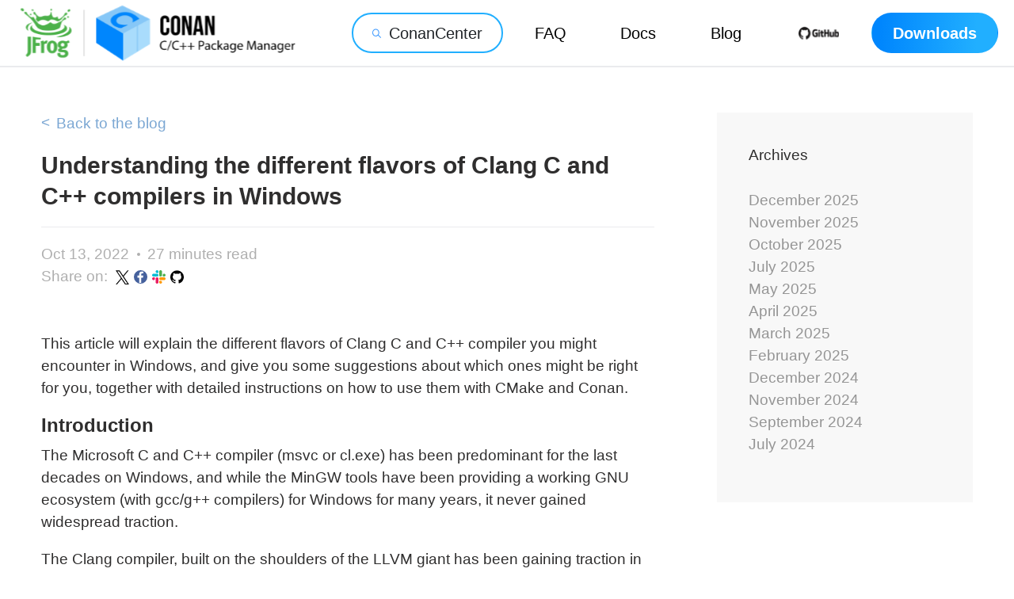

--- FILE ---
content_type: text/html; charset=utf-8
request_url: https://blog.conan.io/2022/10/13/Different-flavors-Clang-compiler-Windows.html
body_size: 15137
content:
<!DOCTYPE html>
<html>

  <head>
  <script
    data-cfasync="false"
    data-tracker-overrides="GoogleConsentMode:security_storage=on;ad_storage=SaleOfInfo,Advertising;ad_user_data=SaleOfInfo,Advertising;ad_personalization=SaleOfInfo,Advertising;analytics_storage=Analytics,SaleOfInfo;functionality_storage=Functional,SaleOfInfo;personalization_storage=Functional,SaleOfInfo"
    src="https://transcend-cdn.com/cm/f0071674-c641-4cf3-9d31-303ec0c86b1b/airgap.js" data-languages="en"
  ></script>
  <!-- Google Tag Manager -->
  <script>(function(w,d,s,l,i){w[l]=w[l]||[];w[l].push({'gtm.start':
  new Date().getTime(),event:'gtm.js'});var f=d.getElementsByTagName(s)[0],
  j=d.createElement(s),dl=l!='dataLayer'?'&l='+l:'';j.async=true;j.src=
  'https://gtm.jfrog.com/gtm.js?id='+i+dl;f.parentNode.insertBefore(j,f);
  })(window,document,'script','dataLayer','GTM-WK44ZFM');</script>
  <!-- End Google Tag Manager -->
  <script>
        window.dataLayer = window.dataLayer || [];
        function gtag() {dataLayer.push(arguments);}
        gtag("js", new Date());
        gtag("config", "GTM-WK44ZFM");
        gtag('set', 'developer_id.dODQ2Mj', true);
  </script>

  <meta charset="utf-8">
  <meta http-equiv="X-UA-Compatible" content="IE=edge">
  <meta name="viewport" content="width=device-width, initial-scale=1">

  
  <title>Understanding the different flavors of Clang C and C++ compilers in Windows</title>
  

  <link rel="shortcut icon" type="image/png" href="/favicon.png">
  <link rel="stylesheet" href="https://blog.conan.io/css/bootstrap.min.css">
  <link rel="stylesheet" href="https://blog.conan.io/css/select2.min.css">
  <link rel="stylesheet" href="https://blog.conan.io/css/style.css">
  <link rel="stylesheet" href="https://blog.conan.io/css/syntax.css">

  <!-- Enabled with RSS, using with Cpp Alliance Slack -->
  <link rel="alternate" type="application/rss+xml" title="RSS Feed for Conan C/C++ Package Manager Blog" href="https://blog.conan.io/feed.xml">

  <!-- SEO -->
  <!-- 
    This tells google this is a preferred page if a duplicate were to exist
    https://developers.google.com/search/docs/crawling-indexing/consolidate-duplicate-urls

    These duplicates exists for the navigation pages which may or may not be no index so this is likely needed
    since they are share the same title, they need to say they have unique URLs
  -->
  <link rel="canonical" href="https://blog.conan.io/2022/10/13/Different-flavors-Clang-compiler-Windows.html">

  <!-- 
    This allows the blog to have a visual title (in post UI) while hiding
    a more SEO enabled (i.e longer and more verbose) title for search engines

    It's unclear if Google supports this https://developers.google.com/search/docs/crawling-indexing/special-tags
  -->
  
  <meta name="title" content="Understanding the different flavors of Clang C and C++ compilers in Windows">
  

  
    <meta name="description" content="This article will explain the different flavors of Clang C and C++ compiler you might encounter in Windows, and give you some suggestions about which ones might be right for you, together with detailed instructions on how to use them with CMake and Conan.">
  

   <!-- It's unclear if Google supports this https://developers.google.com/search/docs/crawling-indexing/special-tags -->
  

   <!-- These pages are for human navigation and are already index from the pagination -->
  
</head>


  <body>

    <!-- Google Tag Manager (noscript) -->

<noscript><iframe src="https://gtm.jfrog.com/ns.html?id=GTM-WK44ZFM" height="0" width="0" style="display:none;visibility:hidden"></iframe></noscript>

<!-- End Google Tag Manager (noscript) -->

<!-- HEADER -->
    <header id="masthead">
      <div class="container">
        <div class="row d-flex justify-content-between">
          <!-- LOGO -->
          <a
            href="https://conan.io"
            class="col-10 col-lg-4 d-block"
          >
            <img
              src="/assets/logo-conan.svg"
              class=""
              alt="JFrog Conan"
            />
          </a>
          <!-- HAMBURGER -->
          <div class="col-2 d-flex d-lg-none align-items-center justify-content-end">
            <button
              class="d-block d-lg-none hamburger hamburger--collapse text-right"
              type="button"
            >
              <span class="hamburger-box">
                <span class="hamburger-inner"></span>
              </span>
            </button>
          </div>

          <div class="col-lg-6 text-right d-flex align-items-center justify-content-end">
            <!-- HEADER NAV -->
            <nav
              class="header-nav align-items-center d-lg-flex"
              id="headerNav"
            >
              <!-- CONAN CENTER -->
              <a
                href="https://conan.io/center/"
                class="btn conan-blue-border"
              >
                <img src="https://blog.conan.io/assets/img/small-search.svg" alt="Search" class="conan-center-icon mr-2 black">
                ConanCenter
              </a>
              </a>
              <!-- DOCS -->
              <a
                href="https://conan.io/faq.html"
                class="btn black"
              >
                FAQ
              </a>
              <!-- DOCS -->
              <a
                href="https://docs.conan.io/"
                class="btn black"
              >
                Docs
              </a>

              <!-- BLOG -->
              <a
                href="https://blog.conan.io"
                class="btn black"
              >
                Blog
              </a>

              <!-- GITHUB -->
              <a
                href="https://github.com/conan-io/conan"
                class="btn"
              >
                <img
                  src="https://blog.conan.io/assets/img/small-github.svg"
                  alt="Github"
                />
              </a>


              <!-- DOWNLOAD -->

              <a
                href="https://conan.io/downloads.html"
                class="btn conan-blue-gradient-bg white font-weight-bold"
              >
                Downloads
              </a>


            </nav>
          </div>
        </div>
      </div>
    </header>


    <div class="page-content content-post">
      <div class="wrapper asfasffasfasfsfas">
        <div class="container single-post-page-container py-3 py-lg-5">
  <div class="row">
    <div class="col-lg-8">
      <article class="post post-page banner-article" itemscope itemtype="http://schema.org/BlogPosting">
        <header class="post-header">
          <a href="https://blog.conan.io" class="mb-3 d-block"> <span class="back-to-the-blog-arrow"> < </span> Back to the blog </a>
        	<h1 class="post-title font-weight-bold" itemprop="name headline">Understanding the different flavors of Clang C and C++ compilers in Windows</h1>
        	

          


          <div class="spli-footer d-flex flex-wrap justify-content-between mt-2 mt-lg-3">
          <div class="post-meta pr-4 d-flex align-items-center">
            <!--
              We want Google to show the most recent date so this post looks more relevant in search results
              https://developers.google.com/search/docs/appearance/publication-dates
            -->
            
            <span class="date">Oct 13, 2022</span>
            


            

            <div class="dot d-block ml-2 mr-2"></div>

            <span class="reading-time">
              
              
              
              
              27 minutes read
              
            </span>

          </div>
          <div class="post-meta pr-4 d-flex align-items-center">
            <!-- Show the original date since we SEO'd it away --></div>
          <div class="post-share d-flex">
            <span class="d-inline-block mr-2">Share on: </span>
            <ul class="socials d-flex mb-0 pl-0">
  <!-- X -->
  <li>
    <a
      class="mr-2"
      href="https://x.com/intent/tweet?text= https%3A%2F%2Fblog.conan.io"
    >
      <img
        class="lazy"
        src="/assets/img/social/x-black.svg"
        alt="x"
      >
    </a>
  </li>
  <!-- FACEBOOK -->
  <li>
    <a
      class="mr-2"
      href="https://www.facebook.com/sharer/sharer.php?u=https%3A%2F%2Fblog.conan.io%2F"
    >
      <img
        class="lazy"
        src="/assets/img/social/facebook.svg"
        alt="facebook"
      >
    </a>
  </li>
  <!-- SLACK -->
  <li>
    <a
      class="mr-2"
      href="https://cpplang.slack.com/?id=conan"
    >
      <img
        class="lazy"
        src="/assets/img/social/slack.svg"
        alt="slack"
      >
    </a>
  </li>
  <!-- GITHUB -->
  <li>
    <a
      class="mr-2"
      href="https://github.com/conan-io"
    >
      <img
        class="lazy"
        src="/assets/img/social/github.svg"
        alt="github"
      >
    </a>
  </li>
</ul>

          </div>
        </div>
        </header>

        <div class="post-content pt-4 pt-lg-5" itemprop="articleBody">
          <script type="application/ld+json">
{ "@context": "https://schema.org", 
 "@type": "TechArticle",
 "headline": "Understanding the different flavors of Clang C and C++ compilers in Windows",
 "alternativeHeadline": "How to setup CMake and Conan for Windows Clang C++ compiler",
 "image": "https://docs.conan.io/en/latest/_images/frogarian.png",
 "author": "Diego Rodriguez-Losada, Conan co-founder", 
 "genre": "C/C++", 
 "keywords": "c c++ package manager conan clang compiler windows", 
 "publisher": {
    "@type": "Organization",
    "name": "Conan.io",
    "logo": {
      "@type": "ImageObject",
      "url": "https://media.jfrog.com/wp-content/uploads/2017/07/20134853/conan-logo-text.svg"
    }
},
 "datePublished": "2022-10-13",
 "description": "This article will explain the different flavors of Clang C and C++ compiler you might encounter in Windows, and give you some suggestions about which ones might be right for you, together with detailed instructions on how to use them with CMake and Conan."
 }
</script>

<p>This article will explain the different flavors of Clang C and C++ compiler you might encounter in Windows, and give you some suggestions about which ones might be right for you, together with detailed instructions on how to use them with CMake and Conan.</p>

<h2 id="introduction">Introduction</h2>

<p>The Microsoft C and C++ compiler (msvc or cl.exe) has been predominant for the last decades on Windows, and while the MinGW tools have been providing a working GNU ecosystem (with gcc/g++ compilers) for Windows for many years, it never gained widespread traction.</p>

<p>The Clang compiler, built on the shoulders of the LLVM giant has been gaining traction in the last years, first powering the C and C++ Apple development (now they have their own apple-clang fork), then gaining the attention of many developers for its excellent developer tools, parser infrastructure, sanitizers, formatters, and code quality and security frameworks. This trend has finally started catching on in Windows too, with more and more developers wanting to have a common compiler infrastructure in all OS, being even bundled and distributed in Microsoft Visual Studio IDE.</p>

<p>However, there are a few different variants of the Clang compiler in Windows, and it is not always evident what their differences are or when/how to use them so let’s take a deeper look at them.</p>

<h2 id="the-different-flavors">The different flavors</h2>

<p>There are several different ways to install the Clang compiler on Windows, let’s enumerate and name them:</p>

<ul>
  <li><strong>LLVM/Clang</strong>: The Clang compiler provided by the LLVM project, with official releases in <a href="https://github.com/llvm/llvm-project/releases">LLVM Github</a></li>
  <li><strong>Visual Studio CangCL</strong>: the ClangCL toolset from the Visual Studio 16 2019 (v142) or Visual Studio 17 2022 (v143) <a href="https://learn.microsoft.com/en-us/cpp/build/clang-support-msbuild?view=msvc-170">installers</a></li>
  <li><strong>Msys2 Clang</strong>: Clang compiler provided by the <a href="https://www.msys2.org/">Msys2 Windows subsystem</a>, that is the <a href="https://www.msys2.org/docs/environments/">clang64 environment</a></li>
  <li><strong>Msys2 MinGW Clang</strong>: Clang compiler provided by the <a href="https://www.msys2.org/docs/environments/">Msys2 MinGW64 environment</a>. Note this is different from the above <strong>Msys2 Clang</strong> compiler</li>
  <li><strong>Cygwin Clang</strong>: Clang installed with the graphical user interface of <a href="https://www.cygwin.com/">Cygwin</a></li>
</ul>

<p>We can group them in 2 big families:</p>

<ul>
  <li>Visual Studio based: The <strong>LLVM/Clang</strong> and the <strong>Visual Studio ClangCL</strong>, as we will check later, are actually the same, just bundled and distributed in a different way. They use and link the Visual Studio runtime, and are intended to be compatible with the Visual studio msvc compiler</li>
  <li>Windows subsystems based: They are all different compilers using different runtime libraries with potentially different compilation/linking flags. They do not intend to be compatible with msvc, nor even between the different subsystems.</li>
</ul>

<h3 id="different-runtimes">Different runtimes</h3>

<p>One of the major and important differences between these compilers is what C++ standard library implementation and what runtime libraries they are going to use. Checking the runtime dependencies can be done with the following setup (doing this with Conan is detailed later):</p>

<p>A static library that implements one single method <code class="language-plaintext highlighter-rouge">hello()</code> that outputs several preprocessor definitions:</p>

<div class="language-cpp highlighter-rouge"><div class="highlight"><pre class="highlight"><code><span class="cp">#include</span> <span class="cpf">&lt;iostream&gt;</span><span class="cp">
#include</span> <span class="cpf">"hello.h"</span><span class="cp">
</span> 
<span class="kt">void</span> <span class="nf">hello</span><span class="p">(){</span>
    <span class="c1">// ARCHITECTURES</span>
    <span class="cp">#ifdef _M_X64
</span>    <span class="n">std</span><span class="o">::</span><span class="n">cout</span> <span class="o">&lt;&lt;</span> <span class="s">"  hello/0.1: _M_X64 defined</span><span class="se">\n</span><span class="s">"</span><span class="p">;</span>
    <span class="cp">#endif
</span> 
    <span class="c1">// COMPILER VERSIONS</span>
    <span class="cp">#if _MSC_VER
</span>    <span class="n">std</span><span class="o">::</span><span class="n">cout</span> <span class="o">&lt;&lt;</span> <span class="s">"  hello/0.1: _MSC_VER"</span> <span class="o">&lt;&lt;</span> <span class="n">_MSC_VER</span><span class="o">&lt;&lt;</span> <span class="s">"</span><span class="se">\n</span><span class="s">"</span><span class="p">;</span>
    <span class="cp">#endif
</span> 
    <span class="cp">#if _MSVC_LANG
</span>    <span class="n">std</span><span class="o">::</span><span class="n">cout</span> <span class="o">&lt;&lt;</span> <span class="s">"  hello/0.1: _MSVC_LANG"</span> <span class="o">&lt;&lt;</span> <span class="n">_MSVC_LANG</span><span class="o">&lt;&lt;</span> <span class="s">"</span><span class="se">\n</span><span class="s">"</span><span class="p">;</span>
    <span class="cp">#endif
</span> 
     <span class="c1">// MORE FLAGS</span>
<span class="p">}</span>
</code></pre></div></div>

<p>An executable that uses the library:</p>

<div class="language-cpp highlighter-rouge"><div class="highlight"><pre class="highlight"><code><span class="cp">#include</span> <span class="cpf">"hello.h"</span><span class="cp">
</span> 
<span class="kt">int</span> <span class="nf">main</span><span class="p">()</span> <span class="p">{</span>
    <span class="n">hello</span><span class="p">();</span>
<span class="p">}</span>
</code></pre></div></div>

<p>A CMakeLists.txt to build it:</p>

<div class="language-cmake highlighter-rouge"><div class="highlight"><pre class="highlight"><code><span class="nb">cmake_minimum_required</span><span class="p">(</span>VERSION 3.15<span class="p">)</span>
<span class="nb">project</span><span class="p">(</span>hello CXX<span class="p">)</span>
 
<span class="nb">add_library</span><span class="p">(</span>hello src/hello.cpp<span class="p">)</span>
<span class="nb">target_include_directories</span><span class="p">(</span>hello PUBLIC include<span class="p">)</span>
 
<span class="nb">add_executable</span><span class="p">(</span>example src/example.cpp<span class="p">)</span>
<span class="nb">target_link_libraries</span><span class="p">(</span>example hello<span class="p">)</span>
</code></pre></div></div>

<p>When the <code class="language-plaintext highlighter-rouge">example.exe</code> executable is built, it is possible to use the <code class="language-plaintext highlighter-rouge">dumpbin</code> command to list its required shared libraries:</p>

<div class="language-bash highlighter-rouge"><div class="highlight"><pre class="highlight"><code><span class="nv">$ </span>dumpbin /nologo /dependents <span class="s2">"./path/to/example.exe"</span>
</code></pre></div></div>

<p>This <code class="language-plaintext highlighter-rouge">dumpbin</code> command is not in the <code class="language-plaintext highlighter-rouge">PATH</code> by default, so it needs to be run in a Visual Studio prompt, or activate such prompt with the <code class="language-plaintext highlighter-rouge">vcvars</code> batch file (or any alternative solution, see dumpbin reference for details):</p>

<div class="language-bash highlighter-rouge"><div class="highlight"><pre class="highlight"><code><span class="nv">$ </span><span class="nb">set</span> <span class="s2">"VSCMD_START_DIR=%CD%"</span> <span class="o">&amp;&amp;</span> call <span class="s2">"C:/Program Files/Microsoft Visual Studio/2022/Community/VC/Auxiliary/Build/vcvarsall.bat"</span> amd64 <span class="o">&amp;&amp;</span> dumpbin /nologo /dependents <span class="s2">"./path/to/example.exe"</span>
</code></pre></div></div>

<p>This is the summary of the runtime dependencies of such executable for the different flavors (including the msvc compiler as a reference):</p>

<hr />

<style>
    table {font-size:75%;}
    td { border-bottom: 1px solid #dddddd;}
    thead { background-color:#dddddd;}
</style>

<table>
  <colgroup>
    <col width="10%" />
    <col width="25%" />
    <col width="20%" />
    <col width="45%" />
  </colgroup>
  <thead>
    <tr>
      <th>Flavor</th>
      <th>C++ stdlib</th>
      <th>Runtime</th>
      <th>Notes</th>
    </tr>
  </thead>
  <tbody>
    <tr>
      <td>msvc</td>
      <td>MSVCP140(D).dll<br /> VCRUNTIME140(D).dll<br /> VCRUNTIME140_1(D).dll<br /> ucrtbased.dll (only debug)</td>
      <td> api-ms-win-crt-*.dll</td>
      <td>The base reference Visual Studio cl.exe compiler. The api-ms-win-crt-*.dll is the modern one, default in Windows 10, but not by default in older Windows versions</td>
    </tr>
    <tr>
      <td>LLVM/ Clang</td>
      <td>MSVCP140(D).dll<br /> VCRUNTIME(D).dll<br /> ucrtbased.dll<br /> (only debug) </td>
      <td>api-ms-win-crt-*.dll</td>
      <td>Identical runtime than msvc, aims to be binary compatible</td>
    </tr>
    <tr>
      <td>Visual Studio ClangCL</td>
      <td>MSVCP140(D).dll<br /> VCRUNTIME(D).dll<br /> ucrtbased.dll (only debug) </td>
      <td>api-ms-win-crt-*.dll</td>
      <td> Identical runtime than msvc, aims to be binary compatible (same compiler as LLVM/Clang)</td>
    </tr>
    <tr>
      <td>Msys2 Clang</td>
      <td>libc++.dll<br /> libunwind.dll </td>
      <td>api-ms-win-crt-*.dll</td>
      <td>Depends on the libc++ specific Msys2 Clang library, binary incompatible with msvc one</td>
    </tr>
    <tr>
      <td>Msys2 MinGW Clang</td>
      <td>libstdc++6.dll</td>
      <td>msvcrt.dll</td>
      <td>Depends on the same stdlib as MinGW gcc compiler, can actually use libstdc++ and libstdc++11 variants. It uses the older msvcrt.dll, which comes in older WindowsAlso binary incompatible with msvc.</td>
    </tr>
    <tr>
      <td>Cygwin Clang (obsolete)</td>
      <td>cygstdc++-6.dll </td>
      <td>cygwin1.dll</td>
      <td>Specific stdlib from cygwin, binary incompatible with both msvc, and msys2 different runtimes.</td>
    </tr>
  </tbody>
</table>

<hr />

<p>Note: the <code class="language-plaintext highlighter-rouge">KERNEL32.dll</code> is always a system runtime dependency, in all cases, it has been omitted in the table.</p>

<p>Let’s have a look and explain these results. The first relevant item is that all <strong>msvc</strong>, <strong>LLVM/Clang</strong> and <strong>Visual Studio ClangCL</strong> are using the same runtimes. This is because the <strong>LLVM/Clang</strong> compiler uses the MSVC APIs and libraries implementations. While this is more evident or expected from <strong>Visual Studio ClangCL</strong>, it is a bit more surprising for the <strong>LLVM/Clang</strong> release. It happens that such a release implements the location of the MSVC libraries in the system. Latest <strong>LLVM/Clang</strong> releases default to using Visual Studio 17 2022, but it is possible to force using other installations by defining the appropriate Visual Studio environment.</p>

<p>The MSVC libraries have different Release and Debug versions. The Debug versions append a D, like in <code class="language-plaintext highlighter-rouge">MSVCP140D.dll</code>, and the Debug builds can introduce runtime dependencies to other libraries like <code class="language-plaintext highlighter-rouge">ucrtbased.dll</code>, that aren’t necessarily used in the Release builds.</p>

<p>Also, the three <strong>msvc</strong>, <strong>LLVM/Clang</strong> and <strong>Visual Studio ClangCL</strong> compilers use the <code class="language-plaintext highlighter-rouge">api-ms-win-crt-*.dll</code> libraries at runtime. These libraries can be found installed in the Windows systems folders, but <strong>LLVM/Clang</strong> also redistributes a copy that can be found in its “bin” folder, together with the <code class="language-plaintext highlighter-rouge">clang.exe</code> and <code class="language-plaintext highlighter-rouge">clang++.exe</code> executable files.</p>

<p>The <strong>Msys2 MinGW Clang</strong> links with the GNU <code class="language-plaintext highlighter-rouge">libstdc++</code> (it can link with <code class="language-plaintext highlighter-rouge">libstdc++</code> or <code class="language-plaintext highlighter-rouge">libstdc++11</code>), resulting in a runtime dependency to <code class="language-plaintext highlighter-rouge">libstdc++6.dll</code> and <code class="language-plaintext highlighter-rouge">msvcrt.dll</code>, instead of the <code class="language-plaintext highlighter-rouge">libc++.dll</code> that <strong>Msys2 Clang</strong> uses. It might be worth noting that the <code class="language-plaintext highlighter-rouge">msvcrt.dll</code> is considered to be an older Windows API compared with <code class="language-plaintext highlighter-rouge">api-ms-win-crt-*.dll</code>, but also more backwards compatible with older Windows OS versions (7, 8), while the latter only comes by default in Windows 10.</p>

<p>It is noticeable that Cygwin Clang is no longer being maintained, the latest version available there is clang 8.0.1. It is still added here for reference, and for those still having to deal with such legacy systems. The executables built with this <strong>Cygwin Clang</strong> compiler, use the <code class="language-plaintext highlighter-rouge">cygstdc++-6.dll</code> and <code class="language-plaintext highlighter-rouge">cygwin1.dll</code> runtimes when being instructed to use the <code class="language-plaintext highlighter-rouge">libstdc++</code> (or <code class="language-plaintext highlighter-rouge">libstdc++11</code>). But they can also be told to use <code class="language-plaintext highlighter-rouge">libc++</code>, and that results in using a different runtime, depending on <code class="language-plaintext highlighter-rouge">cygc++-1.dll, cygc++abi-1.dll, cyggcc_s-seh-1.dll, cygwin1.dll</code> instead.</p>

<p>It is possible for all flavors to statically link the C++ standard libraries statically inside executables, in that case the C++ runtime libraries are no longer an explicit dependency, and only the system runtime will be reported by <code class="language-plaintext highlighter-rouge">dumpbin</code>. This can also happen if we build a pure C application. However, this doesn’t mean that we can mix different libraries that depend on different runtimes in our applications, as they will be binary incompatible.</p>

<h3 id="compiler-differences">Compiler differences</h3>

<p>The runtime libraries used are not the only difference between the different Clang compilers, but there are also ABI differences between the flavors, like the size of some types as <code class="language-plaintext highlighter-rouge">long double</code>. It is also very important to note that each flavor will use different preprocessor directives, which can have a very heavy impact on the created binaries, specially for multi-platform, multi-compiler optimized code that will rely on such preprocessor definitions.</p>

<p>Here is a table summarizing some different preprocessor definitions (details on how to reproduce this table are explained below):</p>

<hr />

<table>
  <colgroup>
    <col width="10%" />
    <col width="13%" />
    <col width="20%" />
    <col width="20%" />
    <col width="17%" />
    <col width="20%" />
  </colgroup>
  <thead>
    <tr>
      <th>Flavor</th>
      <th>Arch</th>
      <th>Version</th>
      <th>Standard</th>
      <th>Subsystem</th>
      <th>Notes</th>
    </tr>
  </thead>
  <tbody>
    <tr>
      <td>msvc</td>
      <td>_M_X64</td>
      <td>_MSC_VER=1933</td>
      <td>_MSVC_LANG=201402<br /> __cplusplus=199711</td>
      <td></td>
      <td>The standard __cplusplus is not correct by default, need extra /Zc flag</td>
    </tr>
    <tr>
      <td>LLVM/ Clang</td>
      <td>_M_X64<br /> __x86_64__ </td>
      <td>_MSC_VER=1933<br /> __clang_major__=13</td>
      <td>_MSVC_LANG=201402<br /> __cplusplus=201402</td>
      <td></td>
      <td>The _MSC_VER by default is 19.3/v143 from VS 17 2022, but can be changed using other version </td>
    </tr>
    <tr>
      <td>Visual Studio ClangCL</td>
      <td>_M_X64<br /> __x86_64__ </td>
      <td>_MSC_VER=1933<br /> __clang_major__=14</td>
      <td>_MSVC_LANG=201402<br /> __cplusplus=201402</td>
      <td></td>
      <td>Same flags as LLVM/CLang</td>
    </tr>
    <tr>
      <td>Msys2 Clang</td>
      <td>_M_X64<br /> __x86_64__</td>
      <td>__GNUC__=4<br /> __GNUC_MINOR__=2<br /> __clang_major__=14</td>
      <td>__cplusplus=201402</td>
      <td>__MINGW32__=1<br /> __MINGW64__=1</td>
      <td>The MSVC related flags are replaced with GNU and standard ones. MinGW Makefiles are used to build</td>
    </tr>
    <tr>
      <td>Msys2 MinGW Clang</td>
      <td>_M_X64<br /> __x86_64__</td>
      <td>__GNUC__=4<br /> __GNUC_MINOR__=2<br /> __clang_major__=14</td>
      <td>__cplusplus=201402<br /> _GLIBCXX_USE_CXX11_ABI=1</td>
      <td>__MINGW32__=1<br /> __MINGW64__=1</td>
      <td>Definition of _GLIBCXX_USE_CXX11_ABI evidence the libstdc++/libstdc++11 stdlib</td>
    </tr>
    <tr>
      <td>Cygwin Clang (obsolete)</td>
      <td>__x86_64__</td>
      <td>__GNUC__=4<br /> __GNUC_MINOR__=2<br /> __clang_major__=8</td>
      <td>__cplusplus=201402</td>
      <td>__CYGWIN__=1</td>
      <td>The bundled clang is 8.0, which is an old release.</td>
    </tr>
  </tbody>
</table>

<hr />

<p>On the architecture side, all Clang versions, except the obsolete Cygwin one, will declare both the MSVC specific <code class="language-plaintext highlighter-rouge">_M_X64</code> and the GNU and Clang <code class="language-plaintext highlighter-rouge">__x86_64__</code> one.</p>

<p>The compiler version varies between the 2 major families. The VS based ones will define <code class="language-plaintext highlighter-rouge">_MSC_VER=1933</code>, (that belongs to v143 or 19.3 compiler version, the default one in Visual Studio 17 2022), together with the <code class="language-plaintext highlighter-rouge">__clang_major__=13</code> one for the Clang compiler. Note how the <strong>Visual Studio ClangCL</strong> and the <strong>LLVM/Clang</strong> versions are different, in this case, we are using the <strong>LLVM/Clang</strong> 13.0 version so we can manually check our build used the correct compiler (the <strong>Visual Studio ClangCL</strong> bundled one is version 14)</p>

<p>It is completely possible to use a different VS version when using <strong>LLVM/Clang</strong>. By default it will use the latest v143 runtime, but by activating the environment (via <code class="language-plaintext highlighter-rouge">vcvars</code> or running in another VS version prompt) it is possible to use that version instead. We will see it later in the tests, but in essence it is evidenced by a preprocessor definition like <code class="language-plaintext highlighter-rouge">_MSC_VER=192X</code>. It is also possible to alter the default MSVC compatibility behavior with the compiler option <code class="language-plaintext highlighter-rouge">-fms-compatibility-version</code>, which makes clang behave like other MSVC version, or <code class="language-plaintext highlighter-rouge">-fmsc-version</code> to just override the <code class="language-plaintext highlighter-rouge">_MSC_VER</code> value.</p>

<p>On the other hand, the Msys2 based Clang compilers will define <code class="language-plaintext highlighter-rouge">__GNUC__</code> flags instead, while still using the <code class="language-plaintext highlighter-rouge">__clang_major__=13</code> definitions. These definitions can be controlled with the <code class="language-plaintext highlighter-rouge">-fgnuc-version</code> compiler option, but note that it doesn’t really activate or deactivate the GNU extensions in Clang, just change the values of the preprocessor definitions.</p>

<p>Something similar happens with the C++ standard. The VS based Clang compilers will define both the VS specific <code class="language-plaintext highlighter-rouge">_MSVC_LANG=201402</code> (C++14 standard), and the C++ standard <code class="language-plaintext highlighter-rouge">__cplusplus=201402</code>. Note however, how the Msys2 MinGW Clang might also define the <code class="language-plaintext highlighter-rouge">_GLIBCXX_USE_CXX11_ABI</code> to instruct to use the <code class="language-plaintext highlighter-rouge">libstdc++</code> or the <code class="language-plaintext highlighter-rouge">libstdc++11</code> C++ standard library.</p>

<p>Note how the vanilla <strong>msvc</strong> will report <code class="language-plaintext highlighter-rouge">__cplusplus199711</code>, even if the <code class="language-plaintext highlighter-rouge">_MSVC_LANG=201402</code> is correct to represent C++14. You would need to explicitly define <code class="language-plaintext highlighter-rouge">/Zc:__cplusplus</code> to have <code class="language-plaintext highlighter-rouge">__cplusplus</code> correctly defined.</p>

<h2 id="configuring-and-testing-different-setups-with-cmake-and-conan">Configuring and testing different setups with CMake and Conan</h2>

<p>This section illustrates how to test the different Clang flavors using CMake and Conan, as it provides a good abstraction layer over them, and allows to summarize the different configurations that are needed.</p>

<p>It requires having CMake&gt;=3.23 and Conan&gt;=1.53 installed in the system. Every individual subsection will describe the specific of the Clang installation.</p>

<p>Let’s start with a simple C++ “hello” world project, that can be created with the predefined template:</p>

<div class="language-bash highlighter-rouge"><div class="highlight"><pre class="highlight"><code><span class="nv">$ </span>conan new hello/0.1 <span class="nt">-m</span><span class="o">=</span>cmake_lib
</code></pre></div></div>

<p>Note that this is a CMake based project, that contains something very similar to the code posted above, and such a project is agnostic of Conan, its CMakeLists.txt does not contain anything Conan related. The <code class="language-plaintext highlighter-rouge">conanfile.py</code> recipe will allow us to build the project easily with different configurations (in this case different Clang variants).</p>

<p>Let’s start with the “vanilla” <strong>msvc</strong> build, and there learn about the necessary configuration changes. The profile that we will use is:</p>

<p><strong>msvc.profile</strong></p>

<div class="language-ini highlighter-rouge"><div class="highlight"><pre class="highlight"><code><span class="nn">[settings]</span>
<span class="py">os</span><span class="p">=</span><span class="s">Windows</span>
<span class="py">arch</span><span class="p">=</span><span class="s">x86_64</span>
<span class="py">build_type</span><span class="p">=</span><span class="s">Release</span>
<span class="py">compiler</span><span class="p">=</span><span class="s">msvc</span>
<span class="py">compiler.version</span><span class="p">=</span><span class="s">193</span>
<span class="py">compiler.cppstd</span><span class="p">=</span><span class="s">14</span>
<span class="py">compiler.runtime</span><span class="p">=</span><span class="s">dynamic</span>
<span class="py">compiler.runtime_type</span><span class="p">=</span><span class="s">Release</span>
</code></pre></div></div>

<p>Where <code class="language-plaintext highlighter-rouge">compiler.version=193</code> is the default compiler version (19.3, toolset v143) of Visual Studio 17 2022</p>

<p>This profile can be passed in the command line:</p>

<div class="language-sh highlighter-rouge"><div class="highlight"><pre class="highlight"><code><span class="nv">$ </span>conan create <span class="nb">.</span> <span class="nt">-pr</span><span class="o">=</span>msvc.profile
...

hello/0.1: Hello World Release!
  hello/0.1: _M_X64 defined
  hello/0.1: _MSC_VER1933
  hello/0.1: _MSVC_LANG201402
  hello/0.1: __cplusplus199711
</code></pre></div></div>

<h3 id="llvmclang">LLVM/Clang</h3>

<p>To install this, go to the <a href="https://github.com/llvm/llvm-project/releases">LLVM Github downloads</a>, fetch the Windows installer, for example the <a href="https://github.com/llvm/llvm-project/releases/download/llvmorg-13.0.1/LLVM-13.0.1-win64.exe">LLVM/Clang 13 release</a> used in this blog post, and install it to some location as <code class="language-plaintext highlighter-rouge">C:/ws/LLVM/Clang13</code>. It is not necessary to put it in the system PATH, and probably it is not recommended if you are using different compilers.</p>

<p>To build and test this project we will use the following profile (explained below):</p>

<p><strong>llvm_clang.profile</strong></p>

<div class="language-ini highlighter-rouge"><div class="highlight"><pre class="highlight"><code><span class="nn">[settings]</span>
<span class="py">os</span><span class="p">=</span><span class="s">Windows</span>
<span class="py">arch</span><span class="p">=</span><span class="s">x86_64</span>
<span class="py">build_type</span><span class="p">=</span><span class="s">Release</span>
<span class="py">compiler</span><span class="p">=</span><span class="s">clang</span>
<span class="py">compiler.version</span><span class="p">=</span><span class="s">13</span>
<span class="py">compiler.cppstd</span><span class="p">=</span><span class="s">gnu14</span>
<span class="py">compiler.runtime</span><span class="p">=</span><span class="s">dynamic</span>
<span class="py">compiler.runtime_type</span><span class="p">=</span><span class="s">Release</span>
<span class="py">compiler.runtime_version</span><span class="p">=</span><span class="s">v143</span>
 
<span class="nn">[buildenv]</span>
<span class="py">PATH</span><span class="p">=</span><span class="s">+(path)C:/ws/**LLVM/Clang**13/bin</span>
<span class="err">PATH+=(path)C:/ws/msys64/mingw64/bin</span>
 
<span class="nn">[conf]</span>
<span class="err">tools.env.virtualenv:</span><span class="py">auto_use</span><span class="p">=</span><span class="s">True</span>
</code></pre></div></div>

<p>And apply it with</p>

<div class="language-sh highlighter-rouge"><div class="highlight"><pre class="highlight"><code><span class="nv">$ </span>conan create <span class="nb">.</span> <span class="nt">-pr</span><span class="o">=</span>llvm_clang.profile

...
hello/0.1: Hello World Release!
  hello/0.1: _M_X64 defined
  hello/0.1: __x86_64__ defined
  hello/0.1: _MSC_VER1933
  hello/0.1: _MSVC_LANG201402
  hello/0.1: __cplusplus201402
  hello/0.1: __clang_major__13
</code></pre></div></div>

<p>Lets explain some interesting details of the profile.  The architecture, compiler, and compiler version should be self explanatory.</p>

<ul>
  <li><code class="language-plaintext highlighter-rouge">compiler.cppstd=gnu14</code>. This can be different from <strong>msvc</strong>, because the clang compiler supports GNU extensions. It is also possible to leave <code class="language-plaintext highlighter-rouge">compiler.cppstd=14</code> if we don’t use those extensions</li>
  <li><code class="language-plaintext highlighter-rouge">compiler.runtime=dynamic</code>. In Windows, it is possible to link with the runtime statically or dynamically. Conan translates this to CMake to with <code class="language-plaintext highlighter-rouge">CMAKE_MSVC_RUNTIME_LIBRARY</code>, which can take values as  <code class="language-plaintext highlighter-rouge">MultiThreadedDLL</code>, <code class="language-plaintext highlighter-rouge">MultiThreadedDebug</code> which will be converted to the corresponding VS flags <code class="language-plaintext highlighter-rouge">/MT /MTd /MD /MDd</code>. this profile configuration will select between the static and dynamic runtimes</li>
  <li><code class="language-plaintext highlighter-rouge">compiler.runtime_type=Release</code>. To complement the static/dynamic runtime, this profile setting will define if the runtime will be Debug or Release. In the general case, this should follow the <code class="language-plaintext highlighter-rouge">build_type</code> setting.</li>
  <li><code class="language-plaintext highlighter-rouge">compiler.runtime_version=v143</code>. As commented above, <strong>LLVM/Clang</strong> will use the latest Visual Studio 17 runtime from v143. We will change it later and see the effect.</li>
</ul>

<p>As the <code class="language-plaintext highlighter-rouge">[buildenv]</code> section is showing, it is necessary to add a couple of things to the system <code class="language-plaintext highlighter-rouge">PATH</code>:</p>

<ul>
  <li>The path to the Clang compiler itself, the location where the executables are. Note that this is using the <code class="language-plaintext highlighter-rouge">PATH=+(path)</code> syntax, which means <strong>prepend</strong> to the <code class="language-plaintext highlighter-rouge">PATH</code>. As Visual Studio might have a Clang compiler installed, and the Visual Studio environment might be activated, it would be possible to accidentally use the Visual Studio bundled ClangCL toolset instead of our own installed one.</li>
  <li>The path to MinGW. To build this CMake project, we can use the <code class="language-plaintext highlighter-rouge">MinGW Makefiles</code>, <code class="language-plaintext highlighter-rouge">Ninja</code> or <code class="language-plaintext highlighter-rouge">NMake Makefiles</code> CMake generators. If we try to use a <code class="language-plaintext highlighter-rouge">Visual Studio</code> CMake generator, it will assume that it will use the Visual Studio bundled Clang, and not our own. In theory it is possible to define to MSBuild a custom location with
    <div class="language-xml highlighter-rouge"><div class="highlight"><pre class="highlight"><code><span class="nt">&lt;Project&gt;</span>
  <span class="nt">&lt;PropertyGroup&gt;</span>
    <span class="nt">&lt;LLVMInstallDir&gt;</span>C:\MyLLVMRootDir<span class="nt">&lt;/LLVMInstallDir&gt;</span>
    <span class="nt">&lt;LLVMToolsVersion&gt;</span>15.0.0<span class="nt">&lt;/LLVMToolsVersion&gt;</span>
  <span class="nt">&lt;/PropertyGroup&gt;</span>
<span class="nt">&lt;/Project&gt;</span> 
</code></pre></div>    </div>
    <p>But up to our knowledge this is not possible using just CMake. This addition to the PATH will make the <code class="language-plaintext highlighter-rouge">mingw32-make</code> available to the build, as it is necessary, and we don’t have it installed at the system level either, because this could also interact in other ways, like bringing its own compilers. So this value is appended to the PATH, instead of prepended.</p>

    <p>The good thing of defining such PATH env-vars in a profile, is that they are not permanently defined, and only applied for the command using such a profile.</p>
  </li>
</ul>

<p>Finally, the conf <code class="language-plaintext highlighter-rouge">tools.env.virtualenv:auto_use=True</code> helps to emulate the Conan 2.0 behavior, in which it is not necessary to explicitly define in recipes the Environment generators. It will be equivalent to adding <code class="language-plaintext highlighter-rouge">generators = "VirtualBuildEnv", "VirtualRunEnv"</code> to the conanfiles.</p>

<h4 id="llvmclang-with-different-generators-and-runtimes">LLVM/Clang with different generators and runtimes:</h4>

<p>Changing the CMake generator can be done passing the appropriate <code class="language-plaintext highlighter-rouge">conf</code>, either in command line or in the profile:</p>

<div class="language-sh highlighter-rouge"><div class="highlight"><pre class="highlight"><code><span class="nv">$ </span>conan create <span class="nb">.</span> <span class="nt">-pr</span><span class="o">=</span>llvm_clang.profile <span class="nt">-c</span> tools.cmake.cmaketoolchain:generator<span class="o">=</span>Ninja
</code></pre></div></div>

<p>The result should be exactly the same as the above one, which by default was using <code class="language-plaintext highlighter-rouge">MinGW Makefiles</code>. It is also possible to define <code class="language-plaintext highlighter-rouge">-c tools.cmake.cmaketoolchain:generator="NMake Makefiles"</code> with identical results.</p>

<p>If we wanted to link the runtime statically, we can do:</p>

<div class="language-sh highlighter-rouge"><div class="highlight"><pre class="highlight"><code><span class="nv">$ </span>conan create <span class="nb">.</span> <span class="nt">-pr</span><span class="o">=</span>llvm_clang.profile <span class="nt">-s</span> compiler.runtime<span class="o">=</span>static
</code></pre></div></div>

<p>The program output would be still the same, but if we inspect the resulting <code class="language-plaintext highlighter-rouge">\test_package\build\Release\example.exe</code> executable with <code class="language-plaintext highlighter-rouge">dumpbin</code>, we will realize that now it only depends on KERNEL32.dll, and none of the other runtime dynamic libraries.</p>

<p>Finally, if we wanted to use the same compiler, but using the Visual Studio 16 2019 runtime (the v142 toolset), we could do:</p>

<div class="language-sh highlighter-rouge"><div class="highlight"><pre class="highlight"><code><span class="nv">$ </span>conan create <span class="nb">.</span> <span class="nt">-pr</span><span class="o">=</span>llvm_clang.profile <span class="nt">-s</span> compiler.runtime_version<span class="o">=</span>v142
hello/0.1: Hello World Release!
  …
  hello/0.1: _MSC_VER1929
  …
</code></pre></div></div>

<p>Note how the MSVC version is the desired 19.2 now instead of the above with the default 19.3</p>

<h3 id="visual-studio-clangcl">Visual Studio ClangCL</h3>

<p>The way to install the Clang compiler inside Visual Studio is to use their own VS Installer application, and select the “Clang” compiler there. Read the <a href="https://learn.microsoft.com/en-us/cpp/build/clang-support-msbuild?view=msvc-170#install">Microsoft Clang install docs</a> for more details. It will use it via the <code class="language-plaintext highlighter-rouge">clang-cl.exe</code> compiler driver that is compatible with the MSVC compiler command line arguments. The compiler is still the same internally (the same as <strong>LLVM/Clang</strong>), just it will accept Visual Studio arguments compatible with <strong>msvc</strong> <code class="language-plaintext highlighter-rouge">cl.exe</code> compiler.</p>

<p>The profile that we are going to use in this case carries over a lot of the same settings and configurations as we saw previously:</p>

<p><strong>vs_clang.profile</strong></p>

<div class="language-ini highlighter-rouge"><div class="highlight"><pre class="highlight"><code><span class="nn">[settings]</span>
<span class="py">os</span><span class="p">=</span><span class="s">Windows</span>
<span class="py">arch</span><span class="p">=</span><span class="s">x86_64</span>
<span class="py">build_type</span><span class="p">=</span><span class="s">Release</span>
<span class="py">compiler</span><span class="p">=</span><span class="s">clang</span>
<span class="py">compiler.version</span><span class="p">=</span><span class="s">14</span>
<span class="py">compiler.cppstd</span><span class="p">=</span><span class="s">gnu14</span>
<span class="py">compiler.runtime</span><span class="p">=</span><span class="s">dynamic</span>
<span class="py">compiler.runtime_type</span><span class="p">=</span><span class="s">Release</span>
<span class="py">compiler.runtime_version</span><span class="p">=</span><span class="s">v143</span>
 
<span class="nn">[conf]</span>
<span class="err">tools.env.virtualenv:</span><span class="py">auto_use</span><span class="p">=</span><span class="s">True</span>
<span class="err">tools.cmake.cmaketoolchain:</span><span class="py">generator</span><span class="p">=</span><span class="s">Visual Studio 17</span>
</code></pre></div></div>

<p>But there are a couple of differences:
It doesn’t need to define the PATH to the compiler, nor the path to <code class="language-plaintext highlighter-rouge">mingw32-make</code>, as it will be using a “Visual Studio” CMake generator
The way to define it is going to use the <strong>Visual Studio ClangCL</strong> is to specify it in the <code class="language-plaintext highlighter-rouge">tools.cmake.cmaketoolchain:generator=Visual Studio 17</code>, then CMake knows how to locate everything</p>

<p>Note the <code class="language-plaintext highlighter-rouge">[settings]</code> are identical to the previous <strong>LLVM/Clang</strong> profile, and indeed they result in the same final <code class="language-plaintext highlighter-rouge">package_id</code>, because the final binary is supposed to be the same (not necessarily bit by bit, check about this in this <a href="https://blog.conan.io/2019/09/02/Deterministic-builds-with-C-C++.html">non-deterministic builds blog post</a>). The settings <code class="language-plaintext highlighter-rouge">compiler.runtime=dynamic</code>, <code class="language-plaintext highlighter-rouge">compiler.runtime_type=Release</code>, <code class="language-plaintext highlighter-rouge">compiler.runtime_version=v143</code>, regarding the runtime are still necessary, and should match the CMake <code class="language-plaintext highlighter-rouge">Visual Studio</code> generator being used. Even if it is not fully necessary from the toolchain perspective, it is still necessary to identify the binary and obtain that same <code class="language-plaintext highlighter-rouge">package_id</code>.</p>

<p>With:</p>

<div class="language-sh highlighter-rouge"><div class="highlight"><pre class="highlight"><code><span class="nv">$ </span>conan create <span class="nb">.</span> <span class="nt">-pr</span><span class="o">=</span>vs_clang.profile
</code></pre></div></div>

<p>We will obtain the same output as the above with the <strong>LLVM/Clang</strong> tooling.</p>

<h3 id="msys2-clang">Msys2 Clang</h3>

<p>The first step to use this compiler is to install Msys2, it can be done following the instructions at the <a href="https://www.msys2.org/">Msys2 site</a>. To install and uninstall things inside the different Msys2 environments, the <code class="language-plaintext highlighter-rouge">pacman</code> system package manager can be used. To install the development Clang toolchain, inside the clang64 environment, it is possible to install it with <code class="language-plaintext highlighter-rouge">$ pacman -S mingw-w64-clang-x86_64-toolchain</code></p>

<p>This will be the profile to use for this case:</p>

<p><strong>msys2_clang.profile</strong></p>

<div class="language-ini highlighter-rouge"><div class="highlight"><pre class="highlight"><code><span class="nn">[settings]</span>
<span class="py">os</span><span class="p">=</span><span class="s">Windows</span>
<span class="py">arch</span><span class="p">=</span><span class="s">x86_64</span>
<span class="py">build_type</span><span class="p">=</span><span class="s">Release</span>
<span class="py">compiler</span><span class="p">=</span><span class="s">clang</span>
<span class="py">compiler.version</span><span class="p">=</span><span class="s">14</span>
<span class="py">compiler.cppstd</span><span class="p">=</span><span class="s">gnu14</span>
<span class="py">compiler.libcxx</span><span class="p">=</span><span class="s">libc++</span>
 
<span class="nn">[buildenv]</span>
<span class="err">PATH+=(path)C:/ws/msys64/clang64/bin</span>
 
<span class="nn">[runenv]</span>
<span class="err">PATH+=(path)C:/ws/msys64/clang64/bin</span>
 
<span class="nn">[conf]</span>
<span class="err">tools.env.virtualenv:</span><span class="py">auto_use</span><span class="p">=</span><span class="s">True</span>
</code></pre></div></div>

<p>There are some important differences with respect to the previous MSVC-based Clang compilers:
The <code class="language-plaintext highlighter-rouge">compiler.runtime</code> settings are no longer defined. Such runtime settings refer to Windows and MSVC runtime. And it not relevant to the GNU toolchain
In Clang and GNU compilers, the stdlib is managed by the <code class="language-plaintext highlighter-rouge">compiler.libcxx</code> which in this case is set to <code class="language-plaintext highlighter-rouge">libc++</code>
Besides the <code class="language-plaintext highlighter-rouge">[buildenv]</code> PATH pointing to the location of the Clang compiler inside Msys2, it is necessary the equivalent in runtime <code class="language-plaintext highlighter-rouge">[runenv]</code>, so when the <code class="language-plaintext highlighter-rouge">conanfile.py</code> executes the executable, it can find the <code class="language-plaintext highlighter-rouge">libc++.dll</code> and <code class="language-plaintext highlighter-rouge">libunwind.dll</code> dynamic libraries. The above compilers runtimes were in the system and automatically picked up.</p>

<p>When executing the <code class="language-plaintext highlighter-rouge">conan create</code> we should see:</p>

<div class="language-sh highlighter-rouge"><div class="highlight"><pre class="highlight"><code><span class="nv">$ </span>conan create <span class="nb">.</span> <span class="nt">-pr</span><span class="o">=</span>msys2_clang.profile
hello/0.1: Hello World Release!
  hello/0.1: _M_X64 defined
  hello/0.1: __x86_64__ defined
  hello/0.1: __cplusplus201402
  hello/0.1: __GNUC__4
  hello/0.1: __GNUC_MINOR__2
  hello/0.1: __clang_major__14
  hello/0.1: __MINGW32__1
  hello/0.1: __MINGW64__1
</code></pre></div></div>

<h3 id="msys2-mingw-clang">Msys2 MinGW Clang</h3>

<p>This compiler is installed with <code class="language-plaintext highlighter-rouge">pacman -S mingw-w64-x86_64-clang</code> inside the Msys2 MinGW64 terminal. Note the command is not exactly the same as the above (that uses the <code class="language-plaintext highlighter-rouge">mingw-w64-clang-x86_64-toolchain</code> package instead).</p>

<p>The profile used for this configuration is:</p>

<p><strong>msys2_mingw_clang.profile</strong></p>

<div class="language-ini highlighter-rouge"><div class="highlight"><pre class="highlight"><code><span class="nn">[settings]</span>
<span class="py">os</span><span class="p">=</span><span class="s">Windows</span>
<span class="py">arch</span><span class="p">=</span><span class="s">x86_64</span>
<span class="py">build_type</span><span class="p">=</span><span class="s">Release</span>
<span class="py">compiler</span><span class="p">=</span><span class="s">clang</span>
<span class="py">compiler.version</span><span class="p">=</span><span class="s">14</span>
<span class="py">compiler.cppstd</span><span class="p">=</span><span class="s">gnu14</span>
<span class="py">compiler.libcxx</span><span class="p">=</span><span class="s">libstdc++11</span>
 
<span class="nn">[buildenv]</span>
<span class="err">PATH+=(path)C:/ws/msys64/mingw64/bin</span>
 
<span class="nn">[runenv]</span>
<span class="err">PATH+=(path)C:/ws/msys64/mingw64/bin</span>
 
<span class="nn">[conf]</span>
<span class="err">tools.env.virtualenv:</span><span class="py">auto_use</span><span class="p">=</span><span class="s">True</span>
</code></pre></div></div>

<p>The main differences with the above <strong>Msys2 Clang</strong> are:</p>
<ul>
  <li><code class="language-plaintext highlighter-rouge">PATH+=(path)C:/ws/msys64/mingw64/bin</code> points to a different location, the one of MinGW64, not the one of clang</li>
  <li><code class="language-plaintext highlighter-rouge">compiler.libcxx=libstdc++11</code> now uses the gcc <code class="language-plaintext highlighter-rouge">libstdc++</code> or <code class="language-plaintext highlighter-rouge">libstdc++1</code> C++ standard library instead of the <code class="language-plaintext highlighter-rouge">libc++</code> used by <strong>Msys2 Clang</strong></li>
</ul>

<p>And running <code class="language-plaintext highlighter-rouge">conan create</code> with that profile, will result in:</p>

<div class="language-sh highlighter-rouge"><div class="highlight"><pre class="highlight"><code><span class="nv">$ </span>conan create <span class="nb">.</span> <span class="nt">-pr</span><span class="o">=</span>msys2_mingw_clang.profile
hello/0.1: Hello World Release!
  hello/0.1: _M_X64 defined
  hello/0.1: __x86_64__ defined
  hello/0.1: _GLIBCXX_USE_CXX11_ABI 1
  hello/0.1: __cplusplus201402
  hello/0.1: __GNUC__4
  hello/0.1: __GNUC_MINOR__2
  hello/0.1: __clang_major__14
  hello/0.1: __MINGW32__1
  hello/0.1: __MINGW64__1
</code></pre></div></div>

<p>Where we can appreciate that everything is the same, except the preprocessor definition <code class="language-plaintext highlighter-rouge">_GLIBCXX_USE_CXX11_ABI 1</code> indicating the usage of <code class="language-plaintext highlighter-rouge">libstdc++11</code>.</p>

<h3 id="cygwin-clang">Cygwin Clang</h3>

<p>Cygwin itself can be installed from <a href="https://www.cygwin.com/install.html">Cygwin site</a>, and installing Clang compiler inside it, can be done with its GUI installer, selecting the <code class="language-plaintext highlighter-rouge">clang</code> compiler and clicking on “install” button.</p>

<p>The profile used in this case is also similar:</p>

<p><strong>cygwin_clang.profile</strong></p>

<div class="language-ini highlighter-rouge"><div class="highlight"><pre class="highlight"><code><span class="nn">[settings]</span>
<span class="py">os</span><span class="p">=</span><span class="s">Windows</span>
<span class="py">arch</span><span class="p">=</span><span class="s">x86_64</span>
<span class="py">build_type</span><span class="p">=</span><span class="s">Release</span>
<span class="py">compiler</span><span class="p">=</span><span class="s">clang</span>
<span class="py">compiler.version</span><span class="p">=</span><span class="s">8</span>
<span class="py">compiler.cppstd</span><span class="p">=</span><span class="s">gnu14</span>
<span class="py">compiler.libcxx</span><span class="p">=</span><span class="s">libstdc++</span>
 
<span class="nn">[buildenv]</span>
<span class="err">PATH+=(path)C:/ws/cygwin64/bin</span>
 
<span class="nn">[runenv]</span>
<span class="err">PATH+=(path)C:/ws/cygwin64/bin</span>
 
<span class="nn">[conf]</span>
<span class="err">tools.env.virtualenv:</span><span class="py">auto_use</span><span class="p">=</span><span class="s">True</span>
<span class="err">tools.cmake.cmaketoolchain:</span><span class="py">generator</span><span class="p">=</span><span class="s">Unix Makefiles</span>
</code></pre></div></div>

<p>But with some minor changes:</p>

<ul>
  <li>The path location of the environments point to the cygwin “bin” folder</li>
  <li>It is necessary to indicate that <code class="language-plaintext highlighter-rouge">Unix Makefiles</code> are necessary, as the default <code class="language-plaintext highlighter-rouge">MinGW Makefiles</code> will not work</li>
  <li>The compiler version is 8, because that matches the one installed in cygwin</li>
  <li>The <code class="language-plaintext highlighter-rouge">compiler.libcxx</code> here is <code class="language-plaintext highlighter-rouge">libstdc++</code>, but it can also be <code class="language-plaintext highlighter-rouge">libstdc++11</code> and even <code class="language-plaintext highlighter-rouge">libc++</code>, resulting in this later case in using different runtime libraries (check the “Different runtime” section)</li>
</ul>

<p>The result of creating this package shows:</p>

<div class="language-sh highlighter-rouge"><div class="highlight"><pre class="highlight"><code><span class="nv">$ </span>conan create <span class="nb">.</span> <span class="nt">-pr</span><span class="o">=</span>cygwin_clang.profile
hello/0.1: Hello World Debug!
  hello/0.1: __x86_64__ defined
  hello/0.1: _GLIBCXX_USE_CXX11_ABI 0
  hello/0.1: __cplusplus201402
  hello/0.1: __GNUC__4
  hello/0.1: __GNUC_MINOR__2
  hello/0.1: __clang_major__8
  hello/0.1: __CYGWIN__1
</code></pre></div></div>

<p>It can be seen how the message prints <code class="language-plaintext highlighter-rouge">hello/0.1: Hello World Debug!</code>, instead of <code class="language-plaintext highlighter-rouge">Release</code> like the other flavors, this is because the common <code class="language-plaintext highlighter-rouge">NDEBUG</code> preprocessor definition is not defined in this environment (but it is in all the others).</p>

<h2 id="conclusions">Conclusions</h2>

<p>The <strong>Cygwin Clang</strong> has been overwhelmingly replaced by the Msys2 flavors for this reason we are suggesting starting new efforts using the other flavors.</p>

<p>To decide between the MSVC based Clang flavors (<strong>LLVM/Clang</strong> and <strong>Visual Studio ClangCL</strong>) and the Msys2 based ones, the decision should be made depending on the other project constraints. In general the MSVC based Clang provides better compatibility with other Windows binary libraries and the system in general, while using the Msys2 subsystem flavor can work better if there are some other dependencies that heavily rely on GNU tools and wouldn’t work well with the MSVC compiler.</p>

<p>Between <strong>Msys2 Clang</strong> and <strong>Msys2 MinGW Clang</strong>, the decision should be made similarly. If there are other dependencies of the project that rely on <code class="language-plaintext highlighter-rouge">libstdc++</code> runtime that have to play together, <strong>Msys2 MinGW Clang</strong> is probably the way to go, but otherwise, it seems that <strong>Msys2 Clang</strong> with <code class="language-plaintext highlighter-rouge">libc++</code> could be the way to go.</p>

<p>In MSVC-based Clang, between <strong>LLVM/Clang</strong> and <strong>Visual Studio ClangCL</strong>, the final decision is probably the IDE. If a lot of development happens on Windows and developers want to use Visual Studio IDE, then the <strong>Visual Studio ClangCL</strong> will be better. If on the contrary most development happens in Linux, and Windows devs are happy with VS Code editor and using Ninja (which many developers love because of it being very fast), then <strong>LLVM/Clang</strong> could be a better choice.</p>

        </div>
        

      </article>
    </div>
    <div class="col-lg-4 d-flex justify-content-end sidebar-holder">
      <!-- PROMOTION BANNER -->
<div class="sidebar">
  
  
  <!-- MONTHS ARCHIVES -->
  <div class="month-archive text-left">
    
    <div class="month-title pb-4">
      Archives
    </div>
    
    <ul class="month-list list-unstyled">
      
      
      
      
      
      
      
      
        
        
        
         
        
      
    
      
      
      
      
        
        
        <li class="month-item" id="yDecember 2025">
          
            <a href="/month-archive/month-12.html">December 2025 </a>
          
        </li>
        
        
         
        
      
    
      
      
      
      
    
      
      
      
      
        
        
        <li class="month-item" id="yNovember 2025">
          
            <a href="/month-archive/month-11.html">November 2025 </a>
          
        </li>
        
        
         
        
      
    
      
      
      
      
        
        
        <li class="month-item" id="yOctober 2025">
          
            <a href="/month-archive/month-10.html">October 2025 </a>
          
        </li>
        
        
         
        
      
    
      
      
      
      
        
        
        <li class="month-item" id="yJuly 2025">
          
            <a href="/month-archive/month-07.html">July 2025 </a>
          
        </li>
        
        
         
        
      
    
      
      
      
      
    
      
      
      
      
        
        
        <li class="month-item" id="yMay 2025">
          
            <a href="/month-archive/month-05.html">May 2025 </a>
          
        </li>
        
        
         
        
      
    
      
      
      
      
        
        
        <li class="month-item" id="yApril 2025">
          
            <a href="/month-archive/month-04.html">April 2025 </a>
          
        </li>
        
        
         
        
      
    
      
      
      
      
        
        
        <li class="month-item" id="yMarch 2025">
          
            <a href="/month-archive/month-03.html">March 2025 </a>
          
        </li>
        
        
         
        
      
    
      
      
      
      
        
        
        <li class="month-item" id="yFebruary 2025">
          
            <a href="/month-archive/month-02.html">February 2025 </a>
          
        </li>
        
        
         
        
      
    
      
      
      
      
        
        
        <li class="month-item" id="yDecember 2024">
          
            <a href="/month-archive/month-12.html">December 2024 </a>
          
        </li>
        
        
         
        
      
    
      
      
      
      
    
      
      
      
      
        
        
        <li class="month-item" id="yNovember 2024">
          
            <a href="/month-archive/month-11.html">November 2024 </a>
          
        </li>
        
        
         
        
      
    
      
      
      
      
        
        
        <li class="month-item" id="ySeptember 2024">
          
            <a href="/month-archive/month-09.html">September 2024 </a>
          
        </li>
        
        
         
        
      
    
      
      
      
      
    
      
      
      
      
        
        
        <li class="month-item" id="yJuly 2024">
          
            <a href="/month-archive/month-07.html">July 2024 </a>
          
        </li>
        
        
         
        
      
    
      
      
      
      
    
      
      
      
      
    
      
      
      
      
    
      
      
      
      
    
      
      
      
      
    
      
      
      
      
    
      
      
      
      
    
      
      
      
      
    
      
      
      
      
    
      
      
      
      
    
      
      
      
      
    
      
      
      
      
    
      
      
      
      
    
      
      
      
      
    
      
      
      
      
    
      
      
      
      
    
      
      
      
      
    
      
      
      
      
    
      
      
      
      
    
      
      
      
      
    
      
      
      
      
    
      
      
      
      
    
      
      
      
      
    
      
      
      
      
    
      
      
      
      
    
      
      
      
      
    
      
      
      
      
    
      
      
      
      
    
      
      
      
      
    
      
      
      
      
    
      
      
      
      
    
      
      
      
      
    
      
      
      
      
    
      
      
      
      
    
      
      
      
      
    
      
      
      
      
    
      
      
      
      
    
      
      
      
      
    
      
      
      
      
    
      
      
      
      
    
      
      
      
      
    
      
      
      
      
    
      
      
      
      
    
      
      
      
      
    
      
      
      
      
    
      
      
      
      
    
      
      
      
      
    
      
      
      
      
    
      
      
      
      
    
      
      
      
      
    
      
      
      
      
    
      
      
      
      
    
      
      
      
      
    
      
      
      
      
    
      
      
      
      
    
      
      
      
      
    
      
      
      
      
    
      
      
      
      
    
      
      
      
      
    
      
      
      
      
    
      
      
      
      
    
      
      
      
      
    
      
      
      
      
    
      
      
      
      
    
      
      
      
      
    
      
      
      
      
    
      
      
      
      
    
      
      
      
      
    
      
      
      
      
    
      
      
      
      
    
      
      
      
      
    
      
      
      
      
    
      
      
      
      
    
      
      
      
      
    
      
      
      
      
    
      
      
      
      
    
      
      
      
      
    
      
      
      
      
    
      
      
      
      
    
      
      
      
      
    
      
      
      
      
    
      
      
      
      
    
      
      
      
      
    
      
      
      
      
    
      
      
      
      
    
      
      
      
      
    
      
      
      
      
    
      
      
      
      
    
      
      
      
      
    
      
      
      
      
    
      
      
      
      
    
      
      
      
      
    
      
      
      
      
    
      
      
      
      
    
      
      
      
      
    
      
      
      
      
    
      
      
      
      
    
      
      
      
      
    
      
      
      
      
    
      
      
      
      
    
      
      
      
      
    
      
      
      
      
    
      
      
      
      
    
      
      
      
      
    
      
      
      
      
    
      
      
      
      
    
      
      
      
      
    
      
      
      
      
    
      
      
      
      
    
      
      
      
      
    
      
      
      
      
    
      
      
      
      
    
      
      
      
      
    
      
      
      
      
    
      
      
      
      
    
      
      
      
      
    
      
      
      
      
    
      
      
      
      
    
      
      
      
      
    
      
      
      
      
    
      
      
      
      
    
      
      
      
      
    
      
      
      
      
    
      
      
      
      
    
      
      
      
      
    
      
      
      
      
    
      
      
      
      
    
      
      
      
      
    
      
      
      
      
    
      
      
      
      
    
      
      
      
      
    
      
      
      
      
    
      
      
      
      
    
      
      
      
      
    
      
      
      
      
    
      
      
      
      
    
      
      
      
      
    
      
      
      
      
    
      
      
      
      
    

    </ul>

  </div>
</div>
    </div>
  </div>
</div>

      </div>
    </div>


    <!-- FOOTER -->

    <footer
      id="siteFooter"
      class="pt-5 pb-3 bg-black"
    >
    <div class="container white d-flex justify-content-center">
      <div class="row">
        <div class="col-12">
          <!-- SIGN UP -->
          <section id="signUp" class="sign-up white text-center">
            <div class="h2 white d-flex justify-content-center" id="signUpTitle"><span>Subscribe for release updates</span></div>
              <div class="mktoFormWrappermktoFormWrappermktoFormWrapper">
                <script src="https://leap.jfrog.com/js/forms2/js/forms2.min.js"></script>
                <div class="d-flex justify-content-center pt-3">
                  <form id="mktoForm_1479" class="text-center" style="width: 100%"></form>
                </div>
                <script>MktoForms2.loadForm("https://leap.jfrog.com", "256-FNZ-187", 1479);</script>
              </div>
          </section>
          </div>
        </div>
      </div>
      <div class="container">
        <div class="row d-flex justify-content-center px-0 px-md-3" style="border-top: 1px solid #404040;text-align: center">
          <div class="col-md-10 px-md-0 pl-3 pt-2">
            <ul class="d-md-flex justify-content-start pt-2 mt-1 list-unstyled footer-links">
              <li>
              <a href="https://conan.io/downloads.html" id="downloads_btn_footer">Download</a>
              </li>
              <li>
              <a href="https://conan.io/center/" id="conancenter_btn_footer">ConanCenter</a>
              </li>
              <li>
              <a href="https://github.com/conan-io/conan" id="github_btn_footer">GitHub</a>
              </li>
              <li>
              <a href="https://docs.conan.io/" id="docs_btn_footer">Docs</a>
              </li>
              <li>
              <a href="https://blog.conan.io/" id="blog_btn_footer">Blog</a>
              </li>
              <li>
              <a href="https://conan.io/faq.html" id="faq_btn_footer">FAQ</a>
              </li>
              <li>
              <a href="https://jfrog.com/privacy-notice/" id="privacynotice_btn_footer">Privacy Notice</a>
              </li>
              <li>
              <a href="https://conan.io/terms-conditions.html" id="terms_btn_footer">Terms</a>
              </li>
              <li>
              <a href="#" class="ot-sdk-show-settings" id="cookies_btn_footer">Cookies Settings</a>
                <script>
                if (window.airgap) {
                    const cookieSettings = document.getElementById('cookies_btn_footer');
                    cookieSettings.onclick = () => {
                      transcend.showConsentManager({ viewState: 'CompleteOptions' });
                    };
                  }
                </script>
              </li>
            </ul>
          </div>
          <div class="col-md-2 pr-0">
            <ul class="socials d-flex mt-1 mb-0 pt-2 pl-0 justify-content-center list-unstyled">
              <li><a class="mr-2" href="https://x.com/conan_io"><img alt="x" class="lazy"
                    src="/assets/img/social/x.svg"></a></li>
              <li><a class="mr-2" href="https://facebook.com/conan.io"><img alt="facebook" class="lazy"
                    src="/assets/img/social/facebook.svg"></a></li>
              <li><a class="mr-2" href="https://cpplang.slack.com/?id=conan"><img alt="slack" class="lazy"
                    src="/assets/img/social/slack.svg"></a></li>
              <li><a class="mr-2" href="https://github.com/conan-io"><img alt="github" class="lazy"
                    src="/assets/img/social/github.svg" style="filter:invert(100%)"></a></li>
            </ul>
          </div>
        </div>
      </div>
    </footer>


    <script id="dsq-count-scr" src="//conanstaging.disqus.com/count.js" async></script>
    <script src="/js/jquery.min.js" ></script>
    <script src="/js/select2.min.js" ></script>
    <script src="/js/scripts.js" ></script>


  </body>

</html>


--- FILE ---
content_type: text/css; charset=utf-8
request_url: https://blog.conan.io/css/style.css
body_size: 3907
content:
body .month-content h2 {
	 font-size: 1.6rem;
}
 body .back-to-the-blog-link {
	 color: #7ba7d3;
}
 body .back-to-the-blog-arrow {
	 position: relative;
	 bottom: 1px;
	 display: inline-block;
	 margin-right: 3px;
}
 body .pagination .pagination-nums {
	 position: relative;
	 top: 2px;
}
 body .pagination .pagination-link {
	 color: #bcbcbc;
}
 body .pagination .pagination-link:hover {
	 color: black;
}
 body .pagination .pagination-prev {
	 color: black;
}
 body .pagination .pagination-next {
	 color: black;
}
 @media screen and (max-width: 480px) {
	 body .sidebar-holder {
		 justify-content: center !important;
		 display: flex !important;
		 padding-left: 15px !important;
		 padding-right: 15px !important;
	}
}
 body .sidebar-holder .sidebar .current-month {
	 font-weight: 500;
	 color: #7ba7d3;
}
 body .sidebar-holder .sidebar .promotion-block {
	 width: 323px;
	 height: 314px;
	 max-width: 100%;
	 background-color: #f1f1f1;
	 background-image: url("../assets/img/promotion_banner.png");
	 background-repeat: no-repeat;
	 background-position: center center;
	 background-size: contain;
	 margin-bottom: 10px;
}
 body .sidebar-holder .sidebar .month-archive {
	 width: 323px;
	 max-width: 100%;
	 background: #f8f8f8;
	 padding: 40px;
}
 body .sidebar-holder .sidebar .month-archive .month-title {
	 font-weight: 400;
}
 body .sidebar-holder .sidebar .month-archive .month-list .month-item.active a {
	 color: #7ba7d3 !important;
}
 body .sidebar-holder .sidebar .month-archive .month-list .month-item a {
	 color: #959595;
	 line-height: 1.35;
}
 body .sidebar-holder .sidebar .month-archive .month-list .month-item a:hover {
	 color: #7ba7d3;
}
 body .hamburger--collapse .hamburger-inner {
	 top: auto;
	 bottom: 0;
	 transition-delay: 0.13s;
	 transition-timing-function: cubic-bezier(0.55, 0.055, 0.675, 0.19);
	 transition-duration: 0.13s;
}
 body .hamburger--collapse .hamburger-inner:after {
	 top: -20px;
	 transition: top 0.2s cubic-bezier(0.33333, 0.66667, 0.66667, 1) 0.2s, opacity 0.1s linear;
}
 body .hamburger--collapse .hamburger-inner:before {
	 transition: top 0.12s cubic-bezier(0.33333, 0.66667, 0.66667, 1) 0.2s, transform 0.13s cubic-bezier(0.55, 0.055, 0.675, 0.19);
}
 body .hamburger--collapse.is-active .hamburger-inner {
	 transition-delay: 0.22s;
	 transition-timing-function: cubic-bezier(0.215, 0.61, 0.355, 1);
	 transform: translate3d(0, -10px, 0) rotate(-45deg);
}
 body .hamburger--collapse.is-active .hamburger-inner:after {
	 top: 0;
	 transition: top 0.2s cubic-bezier(0.33333, 0, 0.66667, 0.33333), opacity 0.1s linear 0.22s;
	 opacity: 0;
}
 body .hamburger--collapse.is-active .hamburger-inner:before {
	 top: 0;
	 transition: top 0.1s cubic-bezier(0.33333, 0, 0.66667, 0.33333) 0.16s, transform 0.13s cubic-bezier(0.215, 0.61, 0.355, 1) 0.25s;
	 transform: rotate(-90deg);
}
 body .hamburger--collapse-r .hamburger-inner {
	 top: auto;
	 bottom: 0;
	 transition-delay: 0.13s;
	 transition-timing-function: cubic-bezier(0.55, 0.055, 0.675, 0.19);
	 transition-duration: 0.13s;
}
 body .hamburger--collapse-r .hamburger-inner:after {
	 top: -20px;
	 transition: top 0.2s cubic-bezier(0.33333, 0.66667, 0.66667, 1) 0.2s, opacity 0.1s linear;
}
 body .hamburger--collapse-r .hamburger-inner:before {
	 transition: top 0.12s cubic-bezier(0.33333, 0.66667, 0.66667, 1) 0.2s, transform 0.13s cubic-bezier(0.55, 0.055, 0.675, 0.19);
}
 body .hamburger--collapse-r.is-active .hamburger-inner {
	 transition-delay: 0.22s;
	 transition-timing-function: cubic-bezier(0.215, 0.61, 0.355, 1);
	 transform: translate3d(0, -10px, 0) rotate(45deg);
}
 body .hamburger--collapse-r.is-active .hamburger-inner:after {
	 top: 0;
	 transition: top 0.2s cubic-bezier(0.33333, 0, 0.66667, 0.33333), opacity 0.1s linear 0.22s;
	 opacity: 0;
}
 body .hamburger--collapse-r.is-active .hamburger-inner:before {
	 top: 0;
	 transition: top 0.1s cubic-bezier(0.33333, 0, 0.66667, 0.33333) 0.16s, transform 0.13s cubic-bezier(0.215, 0.61, 0.355, 1) 0.25s;
	 transform: rotate(90deg);
}
 body .hamburger {
	 font: inherit;
	 display: inline-block;
	 overflow: visible;
	 margin: 0;
	 padding: 15px;
	 cursor: pointer;
	 transition-timing-function: linear;
	 transition-duration: 0.15s;
	 transition-property: opacity, filter;
	 text-transform: none;
	 color: inherit;
	 border: 0;
	 background-color: transparent;
}
 body .hamburger.is-active:hover, body .hamburger:hover {
	 opacity: 0.7;
}
 body .hamburger.is-active .hamburger-inner, body .hamburger.is-active .hamburger-inner:after, body .hamburger.is-active .hamburger-inner:before {
	 background-color: #000;
}
 body .hamburger-box {
	 position: relative;
	 display: inline-block;
	 width: 40px;
	 height: 24px;
}
 body .hamburger-inner {
	 top: 50%;
	 display: block;
	 margin-top: -2px;
}
 body .hamburger-inner, body .hamburger-inner:after, body .hamburger-inner:before {
	 position: absolute;
	 width: 40px;
	 height: 4px;
	 transition-timing-function: ease;
	 transition-duration: 0.15s;
	 transition-property: transform;
	 border-radius: 4px;
	 background-color: #000;
}
 body .hamburger-inner:after, body .hamburger-inner:before {
	 display: block;
	 content: "";
}
 body .hamburger-inner:before {
	 top: -10px;
}
 body .hamburger-inner:after {
	 bottom: -10px;
}
 @media screen and (min-width: '1199.98px') {
	 .container, .container-lg, .container-md, .container-sm, .container-xl {
		 max-width: 1390px;
	}
}
 body {
	 font-family: 'Open Sans', sans-serif !important;
	 font-weight: 300;
	 color: #2f2e2e;
}
 html {
	 font-size: 19px;
	 font-family: 'Open Sans', sans-serif;
	 font-weight: 300;
}
 @media screen and (max-width: '1199.98px') {
	 html {
		 font-size: 17px;
	}
}
 header#masthead {
	 border-bottom: 2px solid #eaebee;
}
 p {
	 font-weight: 300;
}
 ul {
	 list-style: none;
}
 .post-content ul {
	 list-style: disc;
}
 img {
	 max-width: 100%;
}
 .black {
	 color: #000 !important;
}
 a:hover {
	 text-decoration: none;
}
 h1 {
	 font-size: 1.579rem;
	/* 30/19 */
	 line-height: 1.3;
}
 .btn {
	 padding: 8px 10px;
	 min-width: 97px;
	 border-radius: 2px;
	 text-align: center;
	 line-height: 1.33em;
	 margin-left: 5px;
	 margin-right: 5px;
	 min-height: 2rem;
	/* 36/18 */
	 font-size: 0.722rem;
	/* 13/18 */
	 transition: all 0.32s ease;
}
 .btn:hover {
	 opacity: 0.75;
}
 .btn.bg-blue:hover {
	 color: #fff;
}
 a.big-btn {
	 padding: 0.556rem 1.78rem;
	 display: inline-block;
	 color: #fff !important;
}
 .cta {
	 height: 3.333rem;
	/* 60/18 */
	 padding: 16px 53px;
	 display: inline-block;
	 font-size: 1.111rem;
	/* 20/18 */
	 line-height: 1.33em;
	 transition: all 0.32s ease;
	 font-weight: 400;
}
 .cta:hover {
	 color: white;
}
 .cta.bg-green:hover {
	 background-color: #3fd63c;
}
 .container {
	 max-width: 100%;
}
 .conan-blue-border {
	 border: 2px solid #21afff;
	 border-radius: 50px;
}
 .conan-center-icon {
	 filter: invert(37%) sepia(52%) saturate(5711%) hue-rotate(195deg) brightness(106%) contrast(105%);
}
 header#masthead .container, footer#siteFooter .container {
	 max-width: 1390px;
}
 header#masthead .btn, footer#siteFooter .btn {
	 min-width: 97px;
	 text-align: center;
	 line-height: 22px;
	 min-height: 2rem;
	/* 36/18 */
	 font-size: 1.05rem;
	/* 19/18 */
	 transition: all 0.32s ease;
	 border-radius: 50px;
	 box-sizing: border-box;
	 height: 51px;
	 display: inline-flex;
	 align-items: center;
	 justify-content: center;
	 padding-left: 30px;
	 padding-right: 30px;
}
 header#masthead .btn.bg-blue:hover, footer#siteFooter .btn.bg-blue:hover {
	 color: #fff;
	 background-color: #2f6799;
}
 header#masthead .btn.bg-dark-blue, footer#siteFooter .btn.bg-dark-blue {
	 background-color: #2f6799;
	 font-size: 20px;
	 color: #fff;
	 transition: all 0.32s ease;
}
 header#masthead .btn.bg-dark-blue:hover, footer#siteFooter .btn.bg-dark-blue:hover {
	 opacity: 0.9;
}
 header#masthead .btn.bg-bright-gray:hover, footer#siteFooter .btn.bg-bright-gray:hover {
	 background-color: #dee7f9;
}
 header#masthead .btn.conan-blue-gradient-bg, footer#siteFooter .btn.conan-blue-gradient-bg, header#masthead .btn.artifactory-green-gradient-bg, footer#siteFooter .btn.artifactory-green-gradient-bg {
	 font-size: 1.05rem;
	 font-weight: 700;
	 color: white;
	 text-align: center;
}
 .wide-container {
	 max-width: 1390px;
}
 .blue {
	 color: #7ba7d3;
}
 .blue-hover:hover {
	 color: #7ba7d3 !important;
}
 .bg-blue {
	 background-color: #7ba7d3;
}
 a.bg-blue {
	 color: #fff !important;
}
 a.bg-blue:visited {
	 color: #fff !important;
}
 .green {
	 color: #40be46;
}
 .green-hover:hover {
	 color: #40be46 !important;
}
 .bg-green {
	 background-color: #40be46;
}
 .white {
	 color: #fff;
}
 .gray {
	 color: #8b8b8b;
}
 .bg-gray {
	 background-color: #8b8b8b;
}
 .dark-blue {
	 color: #2c4257;
}
 .bg-dark-blue {
	 background-color: #2c4257;
}
 .bright-gray {
	 color: #eaebee;
}
 .bg-bright-gray {
	 background-color: #eaebee;
}
 .blue-gradient-bg {
	 background: linear-gradient(254.27deg, #2c4257 51.72%, #7ba7d3 98.82%);
}
 .conan-blue-gradient-bg {
	 background: linear-gradient(92.17deg, #0086fd 6.81%, #21afff 83.22%);
	 border-radius: 50px;
}
 .full-page-content {
	 margin-left: auto;
	 margin-right: auto;
}
 .container.single-post-page-container {
	 max-width: 1206px;
	 margin-left: auto;
	 margin-right: auto;
	 overflow-wrap: break-word;
	 word-wrap: break-word;
	 -ms-word-break: break-all;
	/* This is the dangerous one in WebKit, as it breaks things wherever */
	 word-break: break-all;
	/* Instead use this non-standard one: */
	 word-break: break-word;
}
 .container.single-post-page-container article {
	 max-width: 835px;
}

 .container.single-post-page-container article .post-content blockquote {
	 background: #f2f2f2;
	 border-left: 10px solid #aaaaaa;
	 margin: 1em;
	 padding: 0.5em 1em;
 }

 .container.single-post-page-container article h2 {
	 margin-top: 0.5em;
	 font-size: 1.263rem;
	/* 24/19 */
	 font-weight: bold;
}
 .container.single-post-page-container article h3, .container.single-post-page-container article h4, .container.single-post-page-container article h5, .container.single-post-page-container article h6 {
	 margin-top: 0.5em;
	 font-size: 1.105rem;
	/* 21/19 */
	 font-weight: bold;
}
 .container.single-post-page-container article a {
	 color: #7ba7d3;
}
 .container.single-post-page-container article pre {
	 background: #eef7ff;
	 padding: 22px;
	 margin-bottom: 2em;
}
 .container.single-post-page-container .spli-footer {
	 padding-top: 20px;
	 border-top: 1px solid #eaebee;
	 flex-direction: column !important;
}
 .site-search-wrapper select#siteSearch {
	 font-size: 22px;
	 max-width: 100%;
	 height: 57px;
	 border: 1px solid #afafaf;
	 padding: 12px 45px;
	 background-image: url("../assets/img/search_bar_background.png");
	 background-position: 12px center;
	 background-repeat: no-repeat;
}
 @media screen and (min-width: 480px) {
	 .site-search-wrapper select#siteSearch {
		 width: 341px;
	}
}
 .site-search-wrapper span.select2-selection.select2-selection--multiple {
	 font-size: 22px;
	 max-width: 100%;
	 height: 57px;
	 border: 1px solid #afafaf;
	 border-radius: 2px;
	 padding: 6px 45px;
	 background-image: url("../assets/img/search_bar_background.png");
	 background-position: 12px center;
	 background-repeat: no-repeat;
}
 @media screen and (min-width: 480px) {
	 .site-search-wrapper span.select2-selection.select2-selection--multiple {
		 width: 341px;
	}
}
 .site-search-wrapper li.select2-selection__choice {
	 display: none !important;
	 background: none !important;
	 border: none !important;
	 padding-left: 30px !important;
}
 .site-search-wrapper li.select2-selection__choice span {
	 display: none !important;
}
 .select2-dropdown {
	 border: 0 !important;
	 padding-top: 10px !important;
}
 @media screen and (min-width: 480px) {
	 .select2-dropdown {
		 width: 437px !important;
	}
}
 @media screen and (max-width: 1600px) {
	 .select2-dropdown .select2-results {
		 position: relative;
		 background: white;
	}
}
 @media screen and (max-width: 1600px) and (min-width: 480px) {
	 .select2-dropdown .select2-results {
		 right: 95px;
	}
}
 .select2-container--default .select2-results > .select2-results__options {
	 max-height: 231px;
	 border: 1px solid #afafaf;
	 border-radius: 2px;
}
 .select2-container--default .select2-results > .select2-results__options .select2-results__option {
	 padding-left: 16px;
	 padding-right: 16px;
	 height: 82px;
	 display: -webkit-flex;
	 display: -ms-flex;
	 display: flex;
	 align-items: center;
	 font-size: 0.842rem;
	/* 16/19 */
}
 .select2-container--default .select2-results__option--highlighted[aria-selected] {
	 background-color: #eaebee;
	 color: #000;
}
 form#searchForm {
	 text-align: right;
}
 .posts-list .single-post-list-item-wrapper.odd .single-post-list-item {
	 padding-right: 62.5px;
}
 .posts-list .single-post-list-item-wrapper.even .single-post-list-item {
	 padding-left: 62.5px;
}
 @media screen and (max-width: 991.5px) {
	 .posts-list .single-post-list-item-wrapper.even .single-post-list-item, .posts-list .single-post-list-item-wrapper.odd .single-post-list-item {
		 padding-left: 0;
		 padding-right: 0;
	}
}
 .posts-list .single-post-list-item .h2 {
	 font-size: 19px;
	 background: #f9f9f9;
	 line-height: 1.35;
	 padding: 14px 19px;
	 border-top: 1px solid #d8d8d8;
	 margin-top: 18px;
}
 .posts-list .single-post-list-item .h2 a {
	 color: #2f2e2e;
}
 .posts-list .single-post-list-item .h2 a:hover {
	 color: #7ba7d3;
}
 .posts-list .single-post-list-item .single-post-list-top {
	 font-size: 17px;
}
 .posts-list .single-post-list-item .single-post-list-top span.date {
	 color: #7ba7d3;
}
 .posts-list .single-post-list-item .single-post-list-top span.reading-time {
	 color: #8b8b8b;
}
 .posts-list .single-post-list-item .single-post-list-top span.dot {
	 font-size: 14px;
}
 .posts-list .single-post-list-item .socials.d-flex img {
	 width: 21.8px;
	 height: 21.8px;
}
 .spli-footer {
	 color: #afafaf;
}
 .spli-footer .socials a {
	 margin-right: 6px !important;
}
 .spli-footer .socials img {
	 width: 17px;
}
 .spli-footer .dot {
	 width: 4px;
	 height: 4px;
	 background: #afafaf;
	 border-radius: 50%;
	 display: block !important;
}
 footer#siteFooter {
	 background-color: #0c0c0c;
	 background-size: 24vw;
}
 @media screen and (max-width: 991px) {
	 footer#siteFooter {
		 background-image: none;
	}
}
 footer#siteFooter .footer-left {
	 border-top: 1px solid rgba(139, 139, 139, .5);
	 padding-top: 30px;
	 margin-top: 20px;
}
 footer#siteFooter .footer-left .footer-menu {
	 font-size: 15px;
}
 footer#siteFooter .footer-left .footer-menu h4 {
	 font-size: 16px;
}
 footer#siteFooter .footer-left .footer-menu ul {
	 list-style: none;
	 padding: 0;
	 margin-bottom: 0;
}
 footer#siteFooter .footer-left .footer-menu ul li a {
	 color: #000;
	 transition: all 0.32s ease;
	 font-weight: 400;
}
 footer#siteFooter .footer-left .footer-menu ul li a:hover {
	 color: #2c4257;
}
 footer#siteFooter ul.socials a {
	 transition: all 0.32s ease;
}
 footer#siteFooter ul.socials a:hover {
	 opacity: 0.5;
}
 @media screen and (max-width: '991.98px') {
	 header .hamburger {
		 outline: 0;
		 height: 55px;
	}
	 .header-nav {
		 position: absolute;
		 visibility: hidden;
		 opacity: 0;
		 transition: all 0.32s ease;
		 z-index: -1;
		 display: -webkit-flex;
		 display: -ms-flex;
		 display: flex;
		 flex-direction: column;
		 padding: 30px 20px 20px;
		 background: white;
	}
	 .header-nav.is-visible {
		 z-index: 9;
		 opacity: 1;
		 visibility: visible;
	}
	 .header-nav a.btn {
		 margin-bottom: 10px;
	}
}
 ::-webkit-input-placeholder {
	/* Chrome/Opera/Safari */
	 color: #afafaf;
	 font-family: 'Open Sans', sans-serif;
}
 ::-moz-placeholder {
	/* Firefox 19+ */
	 color: #afafaf;
	 font-family: 'Open Sans', sans-serif;
}
 :-ms-input-placeholder {
	/* IE 10+ */
	 color: #afafaf;
	 font-family: 'Open Sans', sans-serif;
}
 :-moz-placeholder {
	/* Firefox 18- */
	 color: #afafaf;
	 font-family: 'Open Sans', sans-serif;
}
 @media screen and (max-width: 768px) {
	 section.sign-up img.letter {
		 display: none !important;
	}
}
 section.sign-up img.letter {
	 max-width: 200px;
	 bottom: -10px;
	 left: -130px;
}
 @media screen and (max-width: 480px) {
	 section.sign-up img.letter {
		 bottom: 50px;
		 left: -80px;
	}
}
 section.sign-up form#mktoForm_1479 {
	 padding: 0;
	 max-width: 100%;
	 display: -webkit-flex;
	 display: -ms-flex;
	 display: flex;
	 flex-wrap: wrap;
}
 @media screen and (max-width: 480px) {
	 section.sign-up form#mktoForm_1479 {
		 justify-content: center;
	}
}
 @media screen and (min-width: 768px) {
	 section.sign-up form#mktoForm_1479 {
		 width: 535px !important;
	}
}
 section.sign-up form#mktoForm_1479 h2 {
	 font-weight: 200;
}
 section.sign-up form#mktoForm_1479 .mktoFormRow:nth-child(2) {
	 order: -1;
}
 section.sign-up form#mktoForm_1479 .mktoFormRow:nth-child(2) .mktoError {
	 right: unset !important;
	 bottom: -69px !important;
}
 section.sign-up form#mktoForm_1479 .mktoFormRow:nth-child(2) label[for="Email"], section.sign-up form#mktoForm_1479 .mktoFormRow:nth-child(2) .mktoOffset, section.sign-up form#mktoForm_1479 .mktoFormRow:nth-child(2) .mktoClear, section.sign-up form#mktoForm_1479 .mktoFormRow:nth-child(2) .mktoGutter.mktoHasWidth {
	 display: none;
}
 section.sign-up form#mktoForm_1479 .mktoFormRow:nth-child(2) input {
	 width: 100%;
	 border-right: 2px;
	 border: 1px solid #8b8b8b;
	 height: 48px;
	 padding-left: 15px;
	 padding-right: 15px;
	 font-size: 18px;
}
 section.sign-up form#mktoForm_1479 .mktoFormRow:nth-child(2) input#Email {
	 max-width: 100%;
	 width: 332px !important;
}
 section.sign-up form#mktoForm_1479 .mktoButtonRow {
	 order: -1;
}
 section.sign-up form#mktoForm_1479 .mktoButtonRow span.mktoButtonWrap.mktoNative {
	 margin-left: 10px !important;
}
 section.sign-up form#mktoForm_1479 .mktoButtonRow span.mktoButtonWrap.mktoNative button.mktoButton {
	 height: 48px;
	 border: 0;
	 background: linear-gradient(92.17deg, #0086fd 6.81%, #21afff 83.22%);
	 width: 190px;
	 color: #fff;
	 font-size: 19px;
	 padding-left: 17px;
	 padding-right: 17px;
	 transition: all 0.32s ease;
	 border-radius: 50px;
}
 section.sign-up form#mktoForm_1479 .mktoButtonRow span.mktoButtonWrap.mktoNative button.mktoButton:hover {
	 opacity: 0.8;
}
 section.sign-up form#mktoForm_1479 .mktoFormRow:nth-child(3) {
	 width: 525px;
	 max-width: 100%;
	 margin-top: 10px;
	 display: -webkit-flex;
	 display: -ms-flex;
	 display: flex;
	 justify-content: center;
}
 section.sign-up form#mktoForm_1479 .mktoFormRow:nth-child(3) .mktoAsterix, section.sign-up form#mktoForm_1479 .mktoFormRow:nth-child(3) .mktoGutter.mktoHasWidth, section.sign-up form#mktoForm_1479 .mktoFormRow:nth-child(3) .mktoLogicalField.mktoCheckboxList.mktoHasWidth.mktoRequired.mktoValid label {
	 display: none;
}
 section.sign-up form#mktoForm_1479 .mktoFormRow:nth-child(3) .mktoFieldDescriptor.mktoFormCol .mktoOffset {
	 display: none;
}
 section.sign-up form#mktoForm_1479 .mktoFormRow:nth-child(3) .mktoFieldDescriptor.mktoFormCol .mktoFieldWrap.mktoRequiredField {
	 display: -webkit-flex;
	 display: -ms-flex;
	 display: flex;
	 flex-direction: row-reverse;
	 padding-top: 5px;
	 justify-content: center;
}
 section.sign-up form#mktoForm_1479 .mktoFormRow:nth-child(3) .mktoFieldDescriptor.mktoFormCol .mktoFieldWrap.mktoRequiredField label.mktoLabel.mktoHasWidth {
	 color: #fff;
	 text-align: center;
	 font-weight: 300 !important;
}
 section.sign-up form#mktoForm_1479 .mktoFormRow:nth-child(3) .mktoFieldDescriptor.mktoFormCol .mktoFieldWrap.mktoRequiredField label.mktoLabel.mktoHasWidth a {
	 font-weight: 600 !important;
	 color: #fff !important;
	 text-decoration: underline;
}
 section.sign-up form#mktoForm_1479 .mktoFormRow:nth-child(3) .mktoFieldDescriptor.mktoFormCol .mktoFieldWrap.mktoRequiredField .mktoLogicalField.mktoCheckboxList.mktoHasWidth.mktoRequired {
	 width: 25px !important;
	 padding-left: 0;
	 padding-top: 2.9px;
}
 section.sign-up form#mktoForm_1479 .mktoFormRow:nth-child(3) .mktoFieldDescriptor.mktoFormCol .mktoFieldWrap.mktoRequiredField .mktoLogicalField.mktoCheckboxList.mktoHasWidth.mktoRequired [type='checkbox'] {
	 opacity: 0;
}
 section.sign-up form#mktoForm_1479 .mktoFormRow:nth-child(3) .mktoFieldDescriptor.mktoFormCol .mktoFieldWrap.mktoRequiredField .mktoLogicalField.mktoCheckboxList.mktoHasWidth.mktoRequired [type='checkbox'] + label {
	 display: block !important;
	 box-sizing: border-box;
	 border-radius: 2px;
	 width: 18px;
	 height: 19px;
	 background: #fff;
	 border: 1px solid #8b8b8b;
	 margin: 0 !important;
	 padding: 0 !important;
}
 section.sign-up form#mktoForm_1479 .mktoFormRow:nth-child(3) .mktoFieldDescriptor.mktoFormCol .mktoFieldWrap.mktoRequiredField .mktoLogicalField.mktoCheckboxList.mktoHasWidth.mktoRequired [type='checkbox']:checked + label:before {
	 content: '\2714';
	 position: absolute;
	 top: 9px;
	 left: 4px;
	 z-index: 2;
	 font-size: 14px;
	 color: #40be46;
}
 @media screen and (max-width: 600px) {
	 section.sign-up form#mktoForm_1479 .mktoFormRow:nth-child(3) {
		 width: 100%;
		 justify-content: center;
	}
	 section.sign-up form#mktoForm_1479 .mktoFormRow:nth-child(2) input#Email {
		 width: 210px !important;
		 font-size: 15px;
	}
	 section.sign-up form#mktoForm_1479 .mktoButtonRow span.mktoButtonWrap.mktoNative button.mktoButton {
		 width: 110px !important;
		 font-size: 15px;
	}
}
 section.sign-up form.footer-form h3 {
	 font-size: 20px;
}
 section.sign-up form.footer-form label {
	 display: none;
}
 section.sign-up form.footer-form label.show-label {
	 display: inline-block;
}
 section.sign-up form.footer-form input:not([type='checkbox']) {
	 height: 48px;
	 border-radius: 2px;
}
 section.sign-up form.footer-form input:not([type='checkbox'])#footerEmail {
	 width: 261px;
	 border: 1px solid gray;
	 background: white;
	 padding-left: 15px;
}
 section.sign-up form.footer-form input:not([type='checkbox'])[type='submit'] {
	 padding: 10px 15px;
}
 section.sign-up form.footer-form .form-checkbox {
	 position: relative;
}
 section.sign-up form.footer-form .form-checkbox abbr {
	 display: none;
}
 section.sign-up form.footer-form .form-checkbox input {
	 opacity: 0;
	 position: relative;
	 left: 3px;
	 bottom: -7px;
	 z-index: 3;
}
 section.sign-up form.footer-form .form-checkbox span {
	 height: 19px;
	 width: 18px;
	 border: 1px solid black;
	 display: inline-block;
	 position: relative;
	 top: 3px;
	 left: -13px;
	 transition: all 0.12s ease;
}
 section.sign-up form.footer-form .form-checkbox [type='checkbox']:checked + span {
	 background: #40be46;
	 border: 1px solid #40be46;
}
 section.sign-up form.footer-form .form-checkbox [type='checkbox']:checked + span:before {
	 content: '\2714';
	 position: absolute;
	 top: -3px;
	 left: 2px;
	 z-index: 2;
	 font-size: 14px;
	 color: #fff;
}
 .footer-links {
	 gap: 15px;
}
 .footer-links a {
	 color: white;
}
 .footer-links a:hover {
	 text-decoration: underline;
}

/*
* Style to be used for highlighting specific lines on a code block
* We are using a custom plugin because until 4.4 release, native support for highlighting specific lines is not available
*/
.hll { background-color: #ffffcc }

.table.table-bordered {
  border-top: 1px solid rgba(0, 0, 0, 0.15) !important;
}

.table.table-bordered thead th {
  border-top: 1px solid rgba(0, 0, 0, 0.15) !important;
  font-size: 1rem;
  font-weight: 600;
}

--- FILE ---
content_type: text/css; charset=utf-8
request_url: https://blog.conan.io/css/syntax.css
body_size: -20
content:
.highlight table td { padding: 5px; }
.highlight table pre { margin: 0; }
.highlight, .highlight .w {
  color: #93a1a1;
  background-color: #002b36;
}
.highlight .err {
  color: #002b36;
  background-color: #dc322f;
}
.highlight .c, .highlight .ch, .highlight .cd, .highlight .cm, .highlight .cpf, .highlight .c1, .highlight .cs {
  color: #657b83;
}
.highlight .cp {
  color: #b58900;
}
.highlight .nt {
  color: #b58900;
}
.highlight .o, .highlight .ow {
  color: #93a1a1;
}
.highlight .p, .highlight .pi {
  color: #93a1a1;
}
.highlight .gi {
  color: #859900;
}
.highlight .gd {
  color: #dc322f;
}
.highlight .gh {
  color: #268bd2;
  background-color: #002b36;
  font-weight: bold;
}
.highlight .k, .highlight .kn, .highlight .kp, .highlight .kr, .highlight .kv {
  color: #6c71c4;
}
.highlight .kc {
  color: #cb4b16;
}
.highlight .kt {
  color: #cb4b16;
}
.highlight .kd {
  color: #cb4b16;
}
.highlight .s, .highlight .sb, .highlight .sc, .highlight .dl, .highlight .sd, .highlight .s2, .highlight .sh, .highlight .sx, .highlight .s1 {
  color: #859900;
}
.highlight .sa {
  color: #6c71c4;
}
.highlight .sr {
  color: #2aa198;
}
.highlight .si {
  color: #d33682;
}
.highlight .se {
  color: #d33682;
}
.highlight .nn {
  color: #b58900;
}
.highlight .nc {
  color: #b58900;
}
.highlight .no {
  color: #b58900;
}
.highlight .na {
  color: #268bd2;
}
.highlight .m, .highlight .mb, .highlight .mf, .highlight .mh, .highlight .mi, .highlight .il, .highlight .mo, .highlight .mx {
  color: #859900;
}
.highlight .ss {
  color: #859900;
}

/* I am using INI for conan profiles since it's close enough but we need to ignore the "errors" */
.language-ini .highlight .err {
  color: #93a1a1;
  background-color: #EEF7FF;
}

--- FILE ---
content_type: application/javascript; charset=utf-8
request_url: https://leap.jfrog.com/index.php/form/getForm?munchkinId=256-FNZ-187&form=1479&url=https%3A%2F%2Fblog.conan.io%2F2022%2F10%2F13%2FDifferent-flavors-Clang-compiler-Windows.html&callback=jQuery37106593388167609087_1768929438792&_=1768929438793
body_size: 1503
content:
jQuery37106593388167609087_1768929438792({"Id":1479,"Vid":1479,"Status":"approved","Name":"Email-Bin-Updates-Conan-Release.Conan Release Updates Form","Description":"","Layout":"left","GutterWidth":5,"OffsetWidth":5,"HasTwoButtons":true,"SubmitLabel":"Subscribe","ResetLabel":"Clear","ButtonLocation":"0","LabelWidth":100,"FieldWidth":150,"ToolTipType":"none","FontFamily":"inherit","FontSize":"14px","FontColor":"#333","FontUrl":null,"LineMargin":5,"ProcessorVersion":2,"CreatedByUserid":2258,"ProcessOptions":{"language":"English","locale":null,"profiling":{"isEnabled":false,"numberOfProfilingFields":3,"alwaysShowFields":[]},"socialSignOn":{"isEnabled":false,"enabledNetworks":[],"cfId":null,"codeSnippet":null}},"EnableDeferredMode":0,"EnableCaptcha":0,"EnableGlobalFormValidationRule":1,"ButtonType":null,"ButtonImageUrl":null,"ButtonText":null,"ButtonSubmissionText":"Please Wait","ButtonStyle":{"id":14,"className":"mktoNative","css":"","buttonColor":null},"ThemeStyle":{"id":3,"displayOrder":7,"name":"Plain","backgroundColor":"#FFF","layout":"left","fontFamily":"inherit","fontSize":"13px","fontColor":"#333","offsetWidth":5,"gutterWidth":5,"labelWidth":100,"fieldWidth":150,"lineMargin":5,"useBackgroundColorOnPreview":false,"css":".mktoForm fieldset.mkt3-formEditorFieldContainer{border: solid 1px gray;}.mktoForm fieldset.mkt3-formEditorFieldContainer legend{padding:0 1em;}","href":"css\/forms2-theme-plain.css","buttonStyleId":14},"ThemeStyleOverride":null,"LiveStreamSettings":null,"rows":[[{"Id":115179,"Name":"Email","IsRequired":true,"Datatype":"email","Maxlength":255,"InputLabel":"Email","InputInitialValue":"","InputSourceChannel":"constant","FieldWidth":261,"LabelWidth":0,"PlaceholderText":"*Email","ValidationMessage":"Must be valid email. \u003Cspan class='mktoErrorDetail'\u003Eexample@yourdomain.com\u003C\/span\u003E"}],[{"Id":115186,"Name":"Communications_Opt_In__c","IsRequired":true,"Datatype":"single_checkbox","PicklistValues":[{"label":"","value":"yes"}],"InputLabel":"I have read and agree to the \u003Cspan style=\"color: #00ffff;\"\u003E\u003Ca href=\"https:\/\/jfrog.com\/privacy-notice\/\" target=\"_blank\" class=\"mchNoDecorate\" style=\"color: #00ffff;\"\u003EPrivacy Notice\u003C\/a\u003E\u003C\/span\u003E","InputInitialValue":"","InputSourceChannel":"constant","LabelWidth":300,"ProfilingFieldNumber":0,"ValidationMessage":"This field is required."}],[{"Id":115180,"Name":"LeadSource","Datatype":"hidden","Maxlength":255,"InputLabel":"Source:","InputInitialValue":"Community","InputSourceChannel":"constant","InputSourceSelector":"","ProfilingFieldNumber":0}],[{"Id":115187,"Name":"Lead_Source_Details__c","Datatype":"hidden","Maxlength":225,"InputLabel":"Lead Source Details:","InputInitialValue":"Conan","InputSourceChannel":"constant","InputSourceSelector":"","ProfilingFieldNumber":0}],[{"Id":115188,"Name":"MRK_FormType__c","Datatype":"hidden","Maxlength":50,"InputLabel":"MRK FormType:","InputInitialValue":"Conan","InputSourceChannel":"constant","InputSourceSelector":"","ProfilingFieldNumber":0}],[{"Id":115181,"Name":"conanLead","Datatype":"hidden","InputLabel":"Conan Lead:","InputInitialValue":"TRUE","InputSourceChannel":"constant","InputSourceSelector":"","ProfilingFieldNumber":0}],[{"Id":115182,"Name":"GDPR_Consent_Date__c","Datatype":"hidden","InputLabel":"GDPR Consent Date:","InputInitialValue":"{{system.date}}","InputSourceChannel":"constant","InputSourceSelector":"","ProfilingFieldNumber":0}],[{"Id":115183,"Name":"GDPR_Consent_Form__c","Datatype":"hidden","Maxlength":255,"InputLabel":"GDPR Consent Form:","InputInitialValue":"Release Conan Form","InputSourceChannel":"constant","InputSourceSelector":"","ProfilingFieldNumber":0}],[{"Id":115184,"Name":"GDPR_Consent_Statement__c","Datatype":"hidden","Maxlength":32768,"InputLabel":"GDPR Consent Statement:","InputInitialValue":"I have read and agree to the conan Privacy Policy","InputSourceChannel":"constant","InputSourceSelector":"","ProfilingFieldNumber":0}],[{"Id":115185,"Name":"GDPR_Consent_URL__c","Datatype":"hidden","Maxlength":255,"InputLabel":"GDPR Consent URL:","InputInitialValue":"https:\/\/conan.io\/","InputSourceChannel":"constant","InputSourceSelector":"","ProfilingFieldNumber":0}],[{"Id":115189,"Name":"ga_d_Id__c","Datatype":"hidden","Maxlength":200,"InputLabel":"GA\u00a0D_ID:","InputInitialValue":"","InputSourceChannel":"cookie","InputSourceSelector":"d_id","ProfilingFieldNumber":0}],[{"Id":115190,"Name":"ga_clientId__c","Datatype":"hidden","Maxlength":25,"InputLabel":"JFrog.com GA CID:","InputInitialValue":"","InputSourceChannel":"cookie","InputSourceSelector":"ga_cid","ProfilingFieldNumber":0}]],"fieldsetRows":[],"action":null,"munchkinId":"256-FNZ-187","dcJsUrl":"","invalidInputMsg":"Invalid Input","formSubmitFailedMsg":"Submission failed, please try again later."});

--- FILE ---
content_type: image/svg+xml
request_url: https://blog.conan.io/assets/logo-conan.svg
body_size: 19513
content:
<svg width="386" height="83" viewBox="0 0 386 83" fill="none" xmlns="http://www.w3.org/2000/svg" xmlns:xlink="http://www.w3.org/1999/xlink">
<rect x="0.393066" y="0.274658" width="384.981" height="82.4434" fill="url(#pattern0)"/>
<defs>
<pattern id="pattern0" patternContentUnits="objectBoundingBox" width="1" height="1">
<use xlink:href="#image0_3447_1360" transform="scale(0.000956023 0.00446429)"/>
</pattern>
<image id="image0_3447_1360" width="1046" height="224" xlink:href="[data-uri]"/>
</defs>
</svg>


--- FILE ---
content_type: text/plain
request_url: https://c.6sc.co/?m=1
body_size: 2
content:
6suuid=a0aa371779ba0c00a0b86f69a802000026c92800

--- FILE ---
content_type: application/javascript; charset=utf-8
request_url: https://blog.conan.io/js/scripts.js
body_size: 549
content:
// BOOTSTRAP VARS
const bootstrap_sm = '769px';
const bootstrap_md = '992px';

jQuery(document).ready(function ($) {

  //refresh on mobile orientationchange
  $(window).bind('orientationchange', function (event) {
    location.reload(true);
  });

  //--ALL PAGES--//
  //HAMBURGER
  $('.hamburger').on('click',function () {
    let ham = $(this);
    ham.toggleClass('is-active');
    toggleMenu($, ham);
  });

  var searchBox = $('select#siteSearch');

  searchBox.select2({
    placeholder: "Search",
    allowClear: true
  });;

  searchBox.on('select2:select', function (e) {
    e.preventDefault();
    let homeURL = window.location.href;
    let val = searchBox.val()[0];
    // let hp = window.location.href;
    window.location.href = val;
  });

  if ( window.matchMedia("(min-width: "+bootstrap_md+")").matches ) {
    inPagePostsMatchRowsHeight($, 2);
  }


});


function inPagePostsMatchRowsHeight($, numberOfElementsInRow) {
  let singlePagePosts = $('.post-link-couple');
  let postsCounter    = 0;
  let marker          = 1;
  let couple          = [];

  singlePagePosts.each(function () {
    postsCounter++;
    if (postsCounter <= numberOfElementsInRow) {
      couple.push($(this));
    }
    if (postsCounter === numberOfElementsInRow) {
      cMatchHeight($, couple);
      couple = [];
      marker++;
      postsCounter = 0;
    }
  });
}

function cMatchHeight($, set) {
  let maxHeight = 0;

  for (var i = 0; i < set.length; i++) {
    let that = set[i];
    let thisHeight = that.outerHeight();
    if (thisHeight > maxHeight) {
      maxHeight = thisHeight;
    }
  }

  for (var i = 0; i < set.length; i++) {
    let that = set[i];
    that.outerHeight(maxHeight);
  }
}

//MENU TOGGLE
function toggleMenu($, ham) {

  let hamOffset       = ham.offset();
  let hamOffsetRight  = ($(window).width() - (hamOffset.left + ham.outerWidth()));
  let hamOffsetBottom = hamOffset.top + ham.outerHeight();
  let headerNav       = $('nav#headerNav');

  if (!headerNav.hasClass('toggled')) {
    headerNav.appendTo('body');
  }

  headerNav.addClass('toggled shadow');

  headerNav
    .toggleClass('is-visible')
    .removeClass('align-items-center d-lg-flex')
    .css('top',hamOffsetBottom)
    .css('right',hamOffsetRight);
}


--- FILE ---
content_type: image/svg+xml
request_url: https://blog.conan.io/assets/img/social/x-black.svg
body_size: -150
content:
<svg width="31" height="32" viewBox="0 0 31 31" fill="none" xmlns="http://www.w3.org/2000/svg">
<g>
<path style=" stroke:none;fill-rule:nonzero;fill:rgb(0,0,0);fill-opacity:1;" d="M 18.449219 13.121094 L 29.988281 0 L 27.253906 0 L 17.234375 11.390625 L 9.230469 0 L 0 0 L 12.101562 17.226562 L 0 30.984375 L 2.734375 30.984375 L 13.316406 18.953125 L 21.769531 30.984375 L 31 30.984375 Z M 14.703125 17.378906 L 13.476562 15.664062 L 3.71875 2.011719 L 7.921875 2.011719 L 15.792969 13.027344 L 17.019531 14.742188 L 27.257812 29.0625 L 23.054688 29.0625 Z M 14.703125 17.378906 "/>
</g>
</svg>


--- FILE ---
content_type: image/svg+xml
request_url: https://blog.conan.io/assets/img/small-search.svg
body_size: 183
content:
<svg width="11" height="12" viewBox="0 0 11 12" fill="none" xmlns="http://www.w3.org/2000/svg">
<path d="M10.8345 10.8638L7.91312 7.98372C8.1957 7.54241 8.40685 7.05813 8.54131 6.54133C8.68522 5.98737 8.7367 5.41135 8.69573 4.82835C8.65161 4.20819 8.50034 3.61126 8.24823 3.05266C7.99506 2.49521 7.65261 2.00397 7.22926 1.59285C6.36367 0.7532 5.25437 0.330471 4.10515 0.403636C2.94438 0.4768 1.87814 1.04586 1.10394 2.00629C0.329745 2.96672 -0.0589313 4.20123 0.00724863 5.48451C0.0734286 6.76779 0.588161 7.94656 1.4569 8.80247C2.26157 9.59566 3.28053 10.023 4.34886 10.023C4.43395 10.023 4.51904 10.0207 4.60413 10.0149C5.11466 9.98239 5.60943 9.85464 6.07374 9.63515C6.50654 9.43075 6.90362 9.14971 7.25553 8.8013L10.1769 11.6803C10.2683 11.7709 10.3838 11.8185 10.5057 11.8185C10.5152 11.8185 10.5246 11.8185 10.5341 11.8173C10.6664 11.8092 10.7872 11.7441 10.8755 11.635C11.0561 11.4108 11.0383 11.0648 10.8345 10.8638ZM6.89732 7.64577C6.29749 8.41109 5.46237 8.86402 4.54635 8.92208C3.63034 8.98015 2.75424 8.63523 2.07984 7.95236C0.749934 6.60288 0.62913 4.2802 1.81196 2.77277C2.41179 2.00861 3.24586 1.55569 4.16188 1.49762C4.22806 1.49298 4.29424 1.49181 4.36042 1.49181C5.20395 1.49181 6.00231 1.83441 6.62839 2.4685C7.95935 3.81566 8.0791 6.13835 6.89732 7.64577Z" fill="white"/>
</svg>


--- FILE ---
content_type: image/svg+xml
request_url: https://blog.conan.io/assets/img/social/facebook.svg
body_size: -83
content:
<svg width="31" height="31" viewBox="0 0 31 31" fill="none" xmlns="http://www.w3.org/2000/svg">
<circle cx="15.5" cy="15.5" r="15.5" fill="#45619D"/>
<path d="M17.014 29V17.141H20.993L21.59 12.518H17.014V9.56691C17.014 8.22886 17.3841 7.31699 19.305 7.31699L21.751 7.31599V3.181C21.328 3.12603 19.876 3 18.186 3C14.657 3 12.241 5.15406 12.241 9.10905V12.518H8.25V17.141H12.241V29H17.014Z" fill="white"/>
</svg>


--- FILE ---
content_type: image/svg+xml
request_url: https://blog.conan.io/assets/img/small-github.svg
body_size: 14900
content:
<svg width="57" height="18" viewBox="0 0 57 18" fill="none" xmlns="http://www.w3.org/2000/svg" xmlns:xlink="http://www.w3.org/1999/xlink">
<rect width="57" height="18" fill="url(#pattern0)"/>
<defs>
<pattern id="pattern0" patternContentUnits="objectBoundingBox" width="1" height="1">
<use xlink:href="#image0" transform="translate(0 -0.00394265) scale(0.00215054 0.00681004)"/>
</pattern>
<image id="image0" width="465" height="148" xlink:href="[data-uri]"/>
</defs>
</svg>
